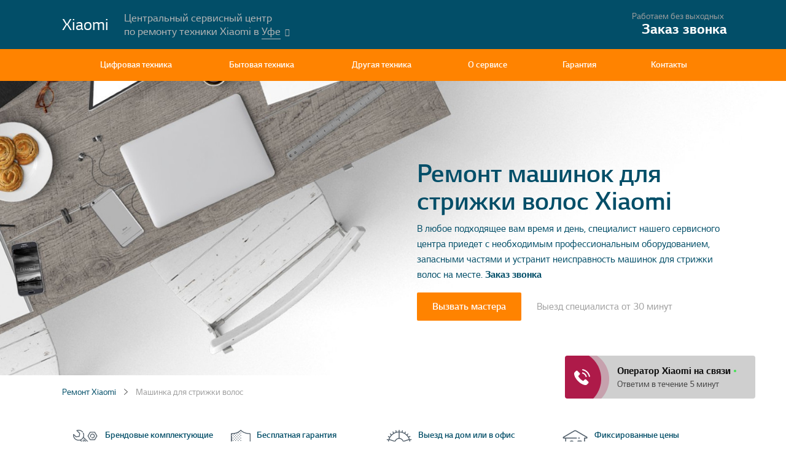

--- FILE ---
content_type: text/html; charset=UTF-8
request_url: https://xiaomi-ufa.service-center-russian.ru/mashinka-dlya-strizhki-volos
body_size: 11173
content:
<!DOCTYPE html>
<html prefix="og: http://ogp.me/ns#">
<head>
    <meta charset="utf-8">
    <meta http-equiv="X-UA-Compatible" content="IE=edge">
    <meta name="viewport" content="width=device-width, initial-scale=1">
    <link rel='dns-prefetch' href='//s.w.org' />
    <link rel="icon" href="/uploads/favicon.png" type="image/png">
    <title>Специализированный ремонт машинок для стрижки волос Xiaomi в Уфе | Сервисный центр Xiaomi</title>
    <meta name="description" content="Быстрые и эффективные работы по ремонту Xiaomi в Уфе. Специализированный ремонт машинок для стрижки волос Xiaomi в Уфе.">
    
    <meta property="og:title" content="Специализированный ремонт машинок для стрижки волос Xiaomi в Уфе | Сервисный центр Xiaomi" />
    <meta property="og:description" content="Быстрые и эффективные работы по ремонту Xiaomi в Уфе. Специализированный ремонт машинок для стрижки волос Xiaomi в Уфе." />
    <meta property="og:type" content="website" />
    <meta property="og:image" content="https://xiaomi-ufa.service-center-russian.ru/ogimg/83d5ea0a5663b6a7c7221c5e303b41aa/Ремонт-машинок-для-стрижки-волос-Xiaomi-в-Уфе.png" />
    <meta name="twitter:card" content="summary_large_image" />
	<meta name="twitter:description" content="Быстрые и эффективные работы по ремонту Xiaomi в Уфе. Специализированный ремонт машинок для стрижки волос Xiaomi в Уфе.">
	<meta name="twitter:title" content="Специализированный ремонт машинок для стрижки волос Xiaomi в Уфе | Сервисный центр Xiaomi" />
	<meta name="twitter:image" content="https://xiaomi-ufa.service-center-russian.ru/ogimg/83d5ea0a5663b6a7c7221c5e303b41aa/Ремонт-машинок-для-стрижки-волос-Xiaomi-в-Уфе.png" />
    <link rel="canonical" href="https://xiaomi-ufa.service-center-russian.ru/mashinka-dlya-strizhki-volos"/>
    <link rel="stylesheet" href="/public/css/styles.css">
    <link rel="stylesheet" href="/public/css/build/custom/styles.css">
    <link rel="stylesheet" href="/public/css/build/bundle-5dd3b1a0f3430.css">
    <link rel="stylesheet" href="/public/css/media-query.css">
    <link rel="stylesheet" href="/public/css/font-awesome.min.css">
    <script src="/public/js/jquery-3.2.1.min.js"></script>
    <script src="/public/js/build/bundle-5dd3b1a10b2c9.js"></script>
    <script src="/public/js/build/bundle-5dd3b1a10b5cb.js"></script>
    <script src="/public/js/burger-button.js"></script>
    <script src="/public/js/cities-links.js"></script>
    <!-- Global site tag (gtag.js) - Google Analytics -->
    <script async src="https://www.googletagmanager.com/gtag/js?id=G-YD47WR4DHF"></script>
    <script>
    window.dataLayer = window.dataLayer || [];
    function gtag(){dataLayer.push(arguments);}
    gtag('js', new Date());
    
    gtag('config', 'G-YD47WR4DHF');
    </script>
    
<!-- Yandex.Metrika counter -->
<script type="text/javascript">
    (function(m,e,t,r,i,k,a){
        m[i]=m[i]||function(){(m[i].a=m[i].a||[]).push(arguments)};
        m[i].l=1*new Date();
        for (var j = 0; j < document.scripts.length; j++) {if (document.scripts[j].src === r) { return; }}
        k=e.createElement(t),a=e.getElementsByTagName(t)[0],k.async=1,k.src=r,a.parentNode.insertBefore(k,a)
    })(window, document,'script','https://mc.yandex.ru/metrika/tag.js?id=103575726', 'ym');

    ym(103575726, 'init', {ssr:true, webvisor:true, clickmap:true, ecommerce:"dataLayer", accurateTrackBounce:true, trackLinks:true});
</script>
<noscript><div><img src="https://mc.yandex.ru/watch/103575726" style="position:absolute; left:-9999px;" alt="" /></div></noscript>
<!-- /Yandex.Metrika counter -->

<meta name="yandex-verification" content="b447c74443f4d012" />
<meta name="yandex-verification" content="9272b7a3b89ab550" />
</head>
<body>
<header>
    <div class="header__top">
        <div class="container-b">
            <div class="col__left">
                <a class="logo" href="/">
                <span style="font-size:30px; color: white;">Xiaomi</span>
                </a>
                <div class="logo-text">Центральный сервисный центр<br>по ремонту техники Xiaomi в 
                    <div class="city-block">
                        <div class="city-block-select">
                            <span>Уфе</span>
                        </div>
                        <ul class="city-block-dropdown">
                            <li><a href="https://xiaomi.service-center-russian.ru/">Москва</a></li><li><a href="https://xiaomi-spb.service-center-russian.ru/">Санкт-Петербург</a></li><li><a href="https://xiaomi-nnv.service-center-russian.ru/">Нижний Новгород</a></li><li><a href="https://xiaomi-vrn.service-center-russian.ru/">Воронеж</a></li><li><a href="https://xiaomi-rnd.service-center-russian.ru/">Ростов-на-дону</a></li><li><a href="https://xiaomi-kzn.service-center-russian.ru/">Казань</a></li><li><a href="https://xiaomi-chl.service-center-russian.ru/">Челябинск</a></li><li><a href="https://xiaomi-krd.service-center-russian.ru/">Краснодар</a></li><li><a href="https://xiaomi-ekb.service-center-russian.ru/">Екатеринбург</a></li><li><a href="https://xiaomi-ufa.service-center-russian.ru/">Уфа</a></li><li><a href="https://xiaomi-nsk.service-center-russian.ru/">Новосибирск</a></li>                        </ul>
                    </div>
                </div>
            </div>
            <div class="phone">
                <div class="sub__text">Работаем без выходных</div>
                <span class="call_phone_1">
                    <a href="#order" class="phone-callback" data-goalid="PhoneClick">
                        <span class="big" style="font-size: 26px;">Заказ звонка</span>
                    </a>
                </span>
            </div>
        </div>
    </div>
    <nav class="main-menu">
        <div class="burger-button">
            <i class="fa fa-bars" aria-hidden="true"></i>
        </div>
        <div class="logo-text logo-text-mob">Центральный сервисный центр<br>по ремонту техники Xiaomi в Уфе</div>
        <div class="container row">
            <ul class="main-menu main-menu-js menu_for_open">
                                <li class="drop"><a href="javascript:">Цифровая техника</a>
                    <div class="main-menu-drop">
                        <div class="main-menu-drop-close main-menu-drop-close-js"></div>
                        <div class="container">
                            <div class="main-menu-drop-left">
                                <div class="main-menu-level-1">
                                            <a href="/proektor" class="col">
        <div class="title"><span>Проектор</span></div>
        <div class="img-box"><img src="/uploads/pic/Проектор/0.jpg" alt="Проектор"></div>
        </a>        <a href="/poverbank" class="col">
        <div class="title"><span>Повербанк</span></div>
        <div class="img-box"><img src="/uploads/pic/Повербанк/0.jpg" alt="Повербанк"></div>
        </a>        <a href="/gps-navigator" class="col">
        <div class="title"><span>GPS навигатор</span></div>
        <div class="img-box"><img src="/uploads/pic/GPS навигатор/0.jpg" alt="GPS навигатор"></div>
        </a>        <a href="/kamera-videonablyudeniya-kamera-zadnego-vida" class="col">
        <div class="title"><span>Камера видеонаблюдения, камера заднего вида</span></div>
        <div class="img-box"><img src="/uploads/pic/Камера видеонаблюдения, камера заднего вида/0.jpg" alt="Камера видеонаблюдения, камера заднего вида"></div>
        </a>        <a href="/mobilnyy-telefon-smartfon" class="col">
        <div class="title"><span>Мобильный телефон (смартфон)</span></div>
        <div class="img-box"><img src="/uploads/pic/Мобильный телефон (смартфон)/0.jpg" alt="Мобильный телефон (смартфон)"></div>
        </a>        <a href="/noutbuk" class="col">
        <div class="title"><span>Ноутбук</span></div>
        <div class="img-box"><img src="/uploads/pic/Ноутбук/0.jpg" alt="Ноутбук"></div>
        </a>        <a href="/monitor-zhk-panel" class="col">
        <div class="title"><span>Монитор, ЖК панель</span></div>
        <div class="img-box"><img src="/uploads/pic/Монитор, ЖК панель/0.jpg" alt="Монитор, ЖК панель"></div>
        </a>        <a href="/meteostanciya" class="col">
        <div class="title"><span>Метеостанция</span></div>
        <div class="img-box"><img src="/uploads/pic/Метеостанция/0.jpg" alt="Метеостанция"></div>
        </a>
                                </div>
                            </div>
                            <div class="main-menu-drop-right">
                                <div class="wrap">
                                    <div class="title">Другая техника</div>
                                    <ul>
                                                <li><a href="/tv-pristavka">ТВ-приставка</a></li>        <li><a href="/analizator-vozduha">Анализатор воздуха</a></li>        <li><a href="/trimmer">Триммер</a></li>        <li><a href="/ekshn-kamera">Экшн камера</a></li>        <li><a href="/pribor-dlya-ochishcheniya-lica-pribor-dlya-pilinga-lica-lazernyy-apparat">Прибор для очищения лица, прибор для пилинга лица, лазерный аппарат</a></li>        <li><a href="/termometr">Термометр</a></li>        <li><a href="/massazhnaya-podushka">Массажная подушка</a></li>        <li><a href="/planshet">Планшет</a></li>        <li><a href="/robot-pylesos">Робот-пылесос</a></li>        <li><a href="/massazher-dlya-nog">Массажер для ног</a></li>        <li><a href="/umnyy-braslet">Умный браслет</a></li>        <li><a href="/portativnaya-akustika">Портативная акустика</a></li>        <li><a href="/napolnye-vesy">Напольные весы</a></li>        <li><a href="/umnaya-kolonka">Умная колонка</a></li>        <li><a href="/printer">Принтер</a></li>
                                    </ul>
                                </div>
                            </div>
                        </div>
                    </div>
                </li>                <li class="drop"><a href="javascript:">Бытовая техника</a>
                    <div class="main-menu-drop">
                        <div class="main-menu-drop-close main-menu-drop-close-js"></div>
                        <div class="container">
                            <div class="main-menu-drop-left">
                                <div class="main-menu-level-1">
                                            <a href="/elektrovenik" class="col">
        <div class="title"><span>Электровеник</span></div>
        <div class="img-box"><img src="/uploads/pic/Электровеник/0.jpg" alt="Электровеник"></div>
        </a>        <a href="/kapuchinator-vspenivatel-dlya-moloka-penovzbivatel" class="col">
        <div class="title"><span>Капучинатор (вспениватель для молока, пеновзбиватель)</span></div>
        <div class="img-box"><img src="/uploads/pic/Капучинатор (вспениватель для молока, пеновзбиватель)/0.jpg" alt="Капучинатор (вспениватель для молока, пеновзбиватель)"></div>
        </a>        <a href="/obogrevatel" class="col">
        <div class="title"><span>Обогреватель</span></div>
        <div class="img-box"><img src="/uploads/pic/Обогреватель/0.jpg" alt="Обогреватель"></div>
        </a>        <a href="/otparivatel" class="col">
        <div class="title"><span>Отпариватель</span></div>
        <div class="img-box"><img src="/uploads/pic/Отпариватель/0.jpg" alt="Отпариватель"></div>
        </a>        <a href="/multivarka" class="col">
        <div class="title"><span>Мультиварка</span></div>
        <div class="img-box"><img src="/uploads/pic/Мультиварка/0.jpg" alt="Мультиварка"></div>
        </a>        <a href="/fen" class="col">
        <div class="title"><span>Фен</span></div>
        <div class="img-box"><img src="/uploads/pic/Фен/0.jpg" alt="Фен"></div>
        </a>        <a href="/elektricheskaya-shchetka" class="col">
        <div class="title"><span>Электрическая щетка</span></div>
        <div class="img-box"><img src="/uploads/pic/Электрическая щетка/0.jpg" alt="Электрическая щетка"></div>
        </a>        <a href="/elektroshvabra" class="col">
        <div class="title"><span>Электрошвабра</span></div>
        <div class="img-box"><img src="/uploads/pic/Электрошвабра/0.jpg" alt="Электрошвабра"></div>
        </a>
                                </div>
                            </div>
                            <div class="main-menu-drop-right">
                                <div class="wrap">
                                    <div class="title">Другая техника</div>
                                    <ul>
                                                <li><a href="/dispenser">Диспенсер</a></li>        <li><a href="/ventilyator">Вентилятор</a></li>        <li><a href="/stiralnaya-mashina">Стиральная машина</a></li>        <li><a href="/kuhonnaya-plita">Кухонная плита</a></li>        <li><a href="/mikrovolnovaya-pech">Микроволновая печь</a></li>        <li><a href="/kofemashina">Кофемашина</a></li>        <li><a href="/parovaya-shvabra">Паровая швабра</a></li>        <li><a href="/pylesos">Пылесос</a></li>        <li><a href="/izmelchitel-bytovoy">Измельчитель бытовой</a></li>        <li><a href="/termopot">Термопот</a></li>        <li><a href="/uvlazhnitel-vozduha">Увлажнитель воздуха</a></li>        <li><a href="/risovarka">Рисоварка</a></li>        <li><a href="/toster">Тостер</a></li>        <li><a href="/kofeynaya-stanciya">Кофейная станция</a></li>        <li><a href="/kofevarka">Кофеварка</a></li>
                                    </ul>
                                </div>
                            </div>
                        </div>
                    </div>
                </li>                <li class="drop"><a href="javascript:">Другая техника</a>
                    <div class="main-menu-drop">
                        <div class="main-menu-drop-close main-menu-drop-close-js"></div>
                        <div class="container">
                            <div class="main-menu-drop-left">
                                <div class="main-menu-level-1">
                                            <a href="/videoregistrator" class="col">
        <div class="title"><span>Видеорегистратор</span></div>
        <div class="img-box"><img src="/uploads/pic/Видеорегистратор/0.jpg" alt="Видеорегистратор"></div>
        </a>        <a href="/uf-lampa" class="col">
        <div class="title"><span>УФ-лампа</span></div>
        <div class="img-box"><img src="/uploads/pic/УФ-лампа/0.jpg" alt="УФ-лампа"></div>
        </a>        <a href="/dorozhka-dlya-hodby" class="col">
        <div class="title"><span>Дорожка для ходьбы</span></div>
        <div class="img-box"><img src="/uploads/pic/Дорожка для ходьбы/0.jpg" alt="Дорожка для ходьбы"></div>
        </a>        <a href="/akkumulyatornaya-otvertka" class="col">
        <div class="title"><span>Аккумуляторная отвертка</span></div>
        <div class="img-box"><img src="/uploads/pic/Аккумуляторная отвертка/0.jpg" alt="Аккумуляторная отвертка"></div>
        </a>        <a href="/begovaya-dorozhka" class="col">
        <div class="title"><span>Беговая дорожка</span></div>
        <div class="img-box"><img src="/uploads/pic/Беговая дорожка/0.jpg" alt="Беговая дорожка"></div>
        </a>        <a href="/puskovoe-ustroystvo" class="col">
        <div class="title"><span>Пусковое устройство</span></div>
        <div class="img-box"><img src="/uploads/pic/Пусковое устройство/0.jpg" alt="Пусковое устройство"></div>
        </a>        <a href="/dalnomer" class="col">
        <div class="title"><span>Дальномер</span></div>
        <div class="img-box"><img src="/uploads/pic/Дальномер/0.jpg" alt="Дальномер"></div>
        </a>        <a href="/kvadrokopter" class="col">
        <div class="title"><span>Квадрокоптер</span></div>
        <div class="img-box"><img src="/uploads/pic/Квадрокоптер/0.jpg" alt="Квадрокоптер"></div>
        </a>
                                </div>
                            </div>
                            <div class="main-menu-drop-right">
                                <div class="wrap">
                                    <div class="title">Другая техника</div>
                                    <ul>
                                                <li><a href="/massazher">Массажер</a></li>        <li><a href="/elektrovelosiped">Электровелосипед</a></li>        <li><a href="/elektrosamokat">Электросамокат</a></li>
                                    </ul>
                                </div>
                            </div>
                        </div>
                    </div>
                </li>                <li>
                    <a href="/about">О сервисе</a>
                </li>
                <li>
                    <a href="/guarantee">Гарантия</a>
                </li>
                <li>
                    <a href="/contacts">Контакты</a>
                </li>
            </ul>
        </div>
    </nav>

</header>

<article class="showcase__head" style="background: url(/uploads/img/default.jpg) no-repeat center center; background-size: cover">
    <div class="container content">
        <div class="text">
            <h1>Ремонт машинок для стрижки волос Xiaomi</h1>
            <p class="description">
                В любое подходящее вам время и день, специалист нашего сервисного центра приедет с необходимым профессиональным оборудованием, запасными частями и устранит неисправность машинок для стрижки волос на месте.                <span class="call_phone_3"><a href="#order" class="link" data-goalid="PhoneClick">Заказ звонка</a></span>
            </p>
            <div class="bottom__line">
                <a class="btn-call-back btn-bg" href="#order" data-goalid="Header_order">Вызвать мастера</a>
                <div class="sub__text">Выезд специалиста от 30 минут</div>
            </div>
        </div>
    </div>
</article>
<main class="clearfix equipment type-bg-img" role="main">
    <div class="container">
        <div class="breadcrumbs">
            <a href="/">Ремонт Xiaomi</a>
            <span>Машинка для стрижки волос</span>
        </div>
        <div class="about__advantages">
            <div class="container">
                <h2>Почему клиенты выбирают центральный сервисный центр Xiaomi?</h2>
                <div class="line">
                    <div class="col">
                        <div class="img-box">
                            <img src="../public/img/about/advantages-real-details.png" alt="">
                        </div>
                        <div class="right">
                            <div class="title">Брендовые комплектующие</div><div class="sub__text">В работе нами применяются только фирменные комплектующие, рекомендованные производителем</div>
                        </div>
                    </div>
                    <div class="col">
                        <div class="img-box">
                            <img src="../public/img/about/advantages-security.png" alt="">
                        </div>
                        <div class="right">
                            <div class="title">Бесплатная гарантия</div><div class="sub__text">Официальная гарантия на комплектующие и проведенные работы - до 24 месяцев</div>
                        </div>
                    </div>
                    <div class="col">
                        <div class="img-box">
                            <img src="../public/img/about/advantages-details.png" alt="">
                        </div>
                        <div class="right">
                            <div class="title">Выезд на дом или в офис </div> <div class="sub__text">Инженер бесплатно осуществит выезд в течении 30 минут по вашему адресу</div>
                        </div>
                    </div>
                    <div class="col">
                        <div class="img-box">
                            <img src="../public/img/about/advantages-home.png" alt="">
                        </div>
                        <div class="right">
                            <div class="title">Фиксированные цены</div> <div class="sub__text">Выполняем профессиональный ремонт по привлекательным ценам </div>
                        </div>
                    </div>

                </div>
            </div>
        </div>
    </div>
    <div class="container">
        <div class="breakage__line-title">
            <h2>Цены на ремонт машинок для стрижки волос Xiaomi</h2>
            <div class="subtext">Выезд и диагностика — 0 рублей</div>
        </div>
    <div class="failures-columns">
    <article class="breakage">
        <div class="breakage__container" id="priceList">
            <div class="breakage__col hub master">
                <img src="../public/img/prices/bg-master.png" alt="" class="breakage__col_img-out">
                <div class="breakage__col_title">Выезд мастера</div>                <div class="breakage__col_desc">В удобное время</div>
                <div class="breakage__col_price">Бесплатно</div>
            </div>
            <div class="breakage__col hub diagnos">
                                <div class="breakage__col_title">Диагностика</div>
                <div class="breakage__col_desc">С использованием профессионального оборудования</div>
                <div class="breakage__col_price">Бесплатно</div>
            </div>
            <div class="breakage__col hub guarantee">
                <div class="breakage__col_title">Гарантия</div>
                <div class="breakage__col_desc">Дадим гарантийный талон на работу</div>
                <div class="breakage__col_price">Бесплатно</div>
            </div>
            <div class="breakage__col hub parts">
                <div class="breakage__col_title">Комплектующие Xiaomi</div>
                <div class="breakage__col_desc">Предоставим оригинальные запчасти по цене производителя</div>
                <div class="breakage__col_price">В наличии</div>
            </div>

            <a class="breakage__col hub" href="#order">
                <div class="breakage__col_title">
                    <span class="breakage__col_title_span">Диагностика</span>
                </div>
                <div class="breakage__col_desc"><i class="fa fa-clock-o" aria-hidden="true" style="line-height: 1.25; margin: 0 3px 0 1px;"></i>1 час - 1 час</div>
                <div class="breakage__col_price">от 0 РУБ</div>
            </a>
                        <a class="breakage__col hub" href="#order" >
                <div class="breakage__col_title">
                    <span class="breakage__col_title_span">Замена датчика </span>
                </div>
                <div class="breakage__col_desc"><i class="fa fa-clock-o" aria-hidden="true" style="line-height: 1.25; margin: 0 3px 0 1px;"></i>1 час - 1 день</div>
                <div class="breakage__col_price">от 330 РУБ</div>
            </a>            <a class="breakage__col hub" href="#order" >
                <div class="breakage__col_title">
                    <span class="breakage__col_title_span">Замена шнура</span>
                </div>
                <div class="breakage__col_desc"><i class="fa fa-clock-o" aria-hidden="true" style="line-height: 1.25; margin: 0 3px 0 1px;"></i>1 час - 1 день</div>
                <div class="breakage__col_price">от 550 РУБ</div>
            </a>            <a class="breakage__col hub" href="#order" >
                <div class="breakage__col_title">
                    <span class="breakage__col_title_span">Ремонт кнопки</span>
                </div>
                <div class="breakage__col_desc"><i class="fa fa-clock-o" aria-hidden="true" style="line-height: 1.25; margin: 0 3px 0 1px;"></i>1 час - 1 день</div>
                <div class="breakage__col_price">от 450 РУБ</div>
            </a>            <a class="breakage__col hub" href="#order" >
                <div class="breakage__col_title">
                    <span class="breakage__col_title_span">Настройка</span>
                </div>
                <div class="breakage__col_desc"><i class="fa fa-clock-o" aria-hidden="true" style="line-height: 1.25; margin: 0 3px 0 1px;"></i>1 час - 1 день</div>
                <div class="breakage__col_price">от 470 РУБ</div>
            </a>            <a class="breakage__col hub" href="#order" >
                <div class="breakage__col_title">
                    <span class="breakage__col_title_span">Комплексная чистка</span>
                </div>
                <div class="breakage__col_desc"><i class="fa fa-clock-o" aria-hidden="true" style="line-height: 1.25; margin: 0 3px 0 1px;"></i>1 час - 1 день</div>
                <div class="breakage__col_price">от 590 РУБ</div>
            </a>            <a class="breakage__col hub" href="#order" >
                <div class="breakage__col_title">
                    <span class="breakage__col_title_span">Ремонт корпуса</span>
                </div>
                <div class="breakage__col_desc"><i class="fa fa-clock-o" aria-hidden="true" style="line-height: 1.25; margin: 0 3px 0 1px;"></i>2 часа - 2 дней</div>
                <div class="breakage__col_price">от 1540 РУБ</div>
            </a>            <a class="breakage__col hub" href="#order" >
                <div class="breakage__col_title">
                    <span class="breakage__col_title_span">Ремонт электроплаты</span>
                </div>
                <div class="breakage__col_desc"><i class="fa fa-clock-o" aria-hidden="true" style="line-height: 1.25; margin: 0 3px 0 1px;"></i>2 часа - 2 дней</div>
                <div class="breakage__col_price">от 1200 РУБ</div>
            </a>            <a class="breakage__col hub" href="#order" >
                <div class="breakage__col_title">
                    <span class="breakage__col_title_span">Прошивка</span>
                </div>
                <div class="breakage__col_desc"><i class="fa fa-clock-o" aria-hidden="true" style="line-height: 1.25; margin: 0 3px 0 1px;"></i>2 часа - 2 дней</div>
                <div class="breakage__col_price">от 1520 РУБ</div>
            </a>            <a class="breakage__col hub" href="#order" >
                <div class="breakage__col_title">
                    <span class="breakage__col_title_span">Замена дисплея</span>
                </div>
                <div class="breakage__col_desc"><i class="fa fa-clock-o" aria-hidden="true" style="line-height: 1.25; margin: 0 3px 0 1px;"></i>1 день - 7 дней</div>
                <div class="breakage__col_price">от 2190 РУБ</div>
            </a>            <a class="breakage__col hub" href="#order" >
                <div class="breakage__col_title">
                    <span class="breakage__col_title_span">Ремонт после залития</span>
                </div>
                <div class="breakage__col_desc"><i class="fa fa-clock-o" aria-hidden="true" style="line-height: 1.25; margin: 0 3px 0 1px;"></i>1 день - 7 дней</div>
                <div class="breakage__col_price">от 2380 РУБ</div>
            </a>            <a class="breakage__col hub" href="#order" style="display:none;">
                <div class="breakage__col_title">
                    <span class="breakage__col_title_span">Устранение ошибок</span>
                </div>
                <div class="breakage__col_desc"><i class="fa fa-clock-o" aria-hidden="true" style="line-height: 1.25; margin: 0 3px 0 1px;"></i>1 день - 7 дней</div>
                <div class="breakage__col_price">от 2500 РУБ</div>
            </a>            <a class="breakage__col hub" href="#order" style="display:none;">
                <div class="breakage__col_title">
                    <span class="breakage__col_title_span">Модернизация</span>
                </div>
                <div class="breakage__col_desc"><i class="fa fa-clock-o" aria-hidden="true" style="line-height: 1.25; margin: 0 3px 0 1px;"></i>1 день - 7 дней</div>
                <div class="breakage__col_price">от 1950 РУБ</div>
            </a>
            <div class="price-btn" id="showMore" style="height: 10.3rem;">Показать больше</div>
        </div>
    </article>
</div>
<br><br><br><br><br><br>

        <div class="failures-sale">
            <div class="wrap">
                <div class="text">

                    <div class="title">Скидка на выезд специалиста- 20%!                    </div>
                    <div class="description">Для получения скидки в 20% на выезд штатного инженера позвоните в наш сервисный центр сегодня ПН-ВС с 7:00 до 23:00</div>
                </div>
                <form>
                    <input type="text" name="phone" maxlength="18" title="" placeholder="8 (___) ___-__-__" required="" class="input">
                    <button name="submit" class="order_submit btn btn-bg submit" data-goalid="Sale_order">Получить скидку</button>
                </form>
            </div>
            <img src="../public/img/prices/sale/master.png" alt="" class="master">
        </div>
        <div class="row"></div>
        <section class="failures-estimated-cost consultation">
            <div class="container">
                <div class="row">
                    <div class="col__left">
                        <h2>В списке нет Вашей неисправности<br> или Вы не знаете, что сломалось?</h2>
                    </div>
                    <div class="col__right">
                        <div class="description">Наш эксперт проконсультирует Вас по любым вопросам! Оставьте Ваши контактные данные или позвоните нам по номеру</div>
                        <div class="btn-group">
                            <span class="call_phone_1">
                                <a href="#order" class="phone-callback phone" data-goalid="PhoneClick">
                                    <span class="big" style="font-size: 26px;">Заказ звонка</span>
                                </a>
                            </span>
                            <a class="btn-call-back btn-bg btn-bg-light" href="#order" data-goalid="Price_CallBack">Перезвоните мне</a>
                        </div>
                    </div>
                </div>
            </div>
        </section>

        <section class="failures-estimated-cost failures">
            <div class="container">
                <div class="row">
                    <div class="col__left">
                        <h2>Доверяйте ремонт профессионалам  <span>Xiaomi</span></h2>
                    </div>
                    <div class="col__right">
                        <div class="description">Точная стоимость ремонта будет определена после диагностики. Диагностика бесплатна и не обязывает Вас к дальнейшему ремонту.</div>
                        <div class="btn-group">
                            <a class="btn-call-back btn-bg master" href="#order" data-goalid="BreakPrice_order">Вызвать мастера</a>
                            <a class="btn-call-back btn-bg question" href="#question" data-goalid="BreakPrice_order">Задать вопрос</a>
                        </div>
                    </div>
                </div>
            </div>
        </section>
    </div>
            <div class="container">
            <div class="breakage__line-title">
                <h2>Популярные модели машинок для стрижки волос Xiaomi:</h2>
            </div>
            <div class="failures-columns">
                <article class="breakage">
                    <div class="breakage__container breakage__model">
                        
                    </div>
                </article>
            </div>
        </div>
<section class="tabs__service container-b">
    <div class="container">
        <h2>Ремонт техники в центральном сервисном центре Xiaomi</h2>

        <div class="ionTabs tabs tabs_active" id="service_tabs" data-name="service_tabs">
            <ul class="ionTabs__head horizontal row">
                <li class="ionTabs__tab" data-target="service_tab_1"><a>Выезд мастера                    </a>
                </li>
                <li class="ionTabs__tab" data-target="service_tab_2"><a>Диагностика</a></li>
                <li class="ionTabs__tab" data-target="service_tab_3"><a>Гарантия на ремонт</a></li>
                <li class="ionTabs__tab" data-target="service_tab_4"><a>Запчасти</a></li>
                <li class="ionTabs__tab" data-target="service_tab_5"><a>Сроки ремонта</a></li>
                <li class="ionTabs__tab" data-target="service_tab_6"><a>Отзывы</a></li>
            </ul>
            <div class="ionTabs__body row air-conditioning">

                <div class="ionTabs__item tabs-block" data-name="service_tab_1">
                    <div class="col__left">
                        <div class="img-block">
                            <img src="/uploads/middlebanner.png" alt="">
                            <div class="icon">
                                <img src="../public/img/tabs/ico-rocket.png" alt="">
                            </div>
                        </div>
                    </div>
                    <div class="col__right">
                        <h3>Выезд квалифицированного специалиста Xiaomi в удобное для Вас время</h3>
                        <div class="description">Наш штатный специалист может провести ремонт техники прямо на месте.</div>
                        <div class="bottom-text">Заявки принимаются по номеру <span class="call_phone_3"><a href="#order" class="link" data-goalid="PhoneClick">Заказ звонка</a></span>
                            <br>ПН-ВС с 7:00 до 23:00 или через форму обратного звонка на сайте.</div>
                    </div>
                </div>

                <div class="ionTabs__item tabs-block" data-name="service_tab_2">
                    <div class="col__left">
                        <div class="img-block">
                            <img src="/uploads/middlebanner.png" alt="">
                            <div class="icon">
                                <img src="../public/img/tabs/ico-search.png" alt="">
                            </div>
                        </div>
                    </div>
                    <div class="col__right">
                                                <h3>Диагностика неисправностей машинок для стрижки волос Xiaomi</h3>

                        <div class="description">Для выявления источника возникновения неисправности, инженеры центра при любых условиях, осуществляют проверку при помощи специализированного оборудования. Штатные мастера нашего сервисного центра Xiaomi – это опытнейшие профессионалы со стажем работы не менее 5 лет.</div>
                        <div class="bottom-text">Диагностика оборудования необходима для выявления точной причины поломки. Только после диагностики мастер может озвучить сроки и стоимость ремонта.</div>
                    </div>
                </div>

                <div class="ionTabs__item tabs-block" data-name="service_tab_3">
                    <div class="col__left">
                        <div class="img-block">
                            <img src="/uploads/middlebanner.png" alt="">
                            <div class="icon">
                                <img src="../public/img/tabs/ico-shield.png" alt="">
                            </div>
                        </div>
                    </div>
                    <div class="col__right">
                        <h3>Гарантия на проведенную работу и использованные комплектующие.</h3>
                        <div class="description">Наш специалист после ремонта машинок для стрижки волос заполняет гарантийный талон</div>
                        <div class="bottom-text">Бесплатная гарантия дается на срок 24 месяцев всем клиентам центрального сервисного центра Xiaomi.</div>
                    </div>
                </div>

                <div class="ionTabs__item tabs-block" data-name="service_tab_4">
                    <div class="col__left">
                        <div class="img-block">
                            <img src="/uploads/middlebanner.png" alt="">
                            <div class="icon">
                                <img src="../public/img/tabs/ico-parts.png" alt="">
                            </div>
                        </div>
                    </div>
                    <div class="col__right">
                        <h3>Оригинальные комплектующие Xiaomi</h3>
                        <div class="description">У нас имеются фирменные комплектующие для вашей техники</div>
                        <div class="bottom-text">Оригинальные запчасти Xiaomi всегда в наличии на нашем складе. При заказе ремонта мастер сразу привезет все необходимое с собой.</div>
                    </div>
                </div>

                <div class="ionTabs__item tabs-block" data-name="service_tab_5">
                    <div class="col__left">
                        <div class="img-block">
                            <img src="/uploads/middlebanner.png" alt="">
                            <div class="icon">
                                <img src="../public/img/tabs/ico-time.png" alt="">
                            </div>
                        </div>
                    </div>
                    <div class="col__right">
                        <h3>Ремонт всегда производится в максимально короткие сроки</h3>
                        <div class="description">Все услуги по диагностике и ремонту выполняются в самое короткое время. Конкретные сроки выполнения работ по ремонту вы можете узнать по номеру телефона горячей линии: <a itemprop="telephone" class="phone" href="#order" data-goalid="PhoneClick">Заказ звонка</a></div>
                        <div class="bottom-text">Точные сроки ремонта мастер сможет озвучить только после проведения диагностики.</div>
                    </div>
                </div>

                <div class="ionTabs__item tabs-block" data-name="service_tab_6">
                    <div class="col__left">
                        <div class="img-block">
                            <img src="/uploads/middlebanner.png" alt="">
                            <div class="icon">
                                <img src="../public/img/tabs/ico-shield.png" alt="">
                            </div>
                        </div>
                    </div>
                    <div class="col__right">
                        <h3>Следим за репутацией и повышаем качество сервиса</h3>
                        <div class="description">За счет ежедневной практики штатных инженеров сервиса Xiaomi мы имеем более, чем 91% качественно выполненных заказов по ремонту и диагностике.</div>
                        <div class="bottom-text">Чтобы оставить свой отзыв или замечания по работе компании, свяжитесь со специалистом по номеру
                            <span class="call_phone_1">
                                <a href="#order" class="phone-callback" data-goalid="PhoneClick">
                                    <span class="big" style="font-size: 26px;">Заказ звонка</span>
                                </a>
                            </span>
                        </div>
                    </div>
                </div>

                <div class="ionTabs__preloader"></div>
            </div>
        </div>

    </div>
</section>
    <section class="scheme-of-work">
    <div class="container">
        <h2>Схема работы</h2>
        <div class="steps">
            <div class="col">
                <div class="img-box">
                    <img src="../public/img/icons/ico-scheme-1.png" alt="">
                </div>
                <div class="text">
                    <div class="title">Заказ услуги</div> <div class="subtext"> Заполните форму заказа на услугу online или позвоните нам по телефону. Менеджер согласует с вами время и день прибытия сервисного инженера. </Div>                    
                </div>
            </div>
            <div class="col">
                <div class="img-box">
                    <img src="../public/img/icons/ico-scheme-2.png" alt="">
                </div>
                <div class="text">
                    <div class="title">Выезд инженера и диагностика</div> <div class="subtext"> В оговоренный день прибывает мастер и осуществляет полную диагностику.</div>                </div>
            </div>
            <div class="col">
                <div class="img-box">
                    <img src="../public/img/icons/ico-scheme-3.png" alt="">
                </div>
                <div class="text">
                    <div class="title">Согласование стоимости и ремонт</div> <div class="subtext">Далее, после определения неисправности, мастер проводит расчет стоимости,согласовывает и выполняет ремонт.</div>                    
                </div>
            </div>
            <div class="col">
                <div class="img-box">
                    <img src="../public/img/icons/ico-scheme-4.png" alt="">
                </div>
                <div class="text">
                     <div class="title">Готовая техника и гарантия</div> <div class="subtext">Вы получаете отремонтированную технику и гарантийный талон на срок от 6 до 24 месяцев.</div>                </div>
            </div>
        </div>
    </div>
</section>
    <section class="slider__tabs">
    <div class="container">
        <div class="expert__form">
            <div class="col__left">
                <div class="title">Спросите эксперта Xiaomi</div>
                <div class="subtext">Оставьте свой номер и в течение 5 минут<br>Вас проконсультирует специалист.</div>
            </div>
            <div class="col-center">
                <form>
                    <div class="row">
                        <input type="text" name="phone" maxlength="18" title="" placeholder="8 (___) ___-__-__"
                               required="">
                        <button name="submit" class="order_submit btn btn-bg submit" data-goalid="Form_order">Отправить</button>
                    </div>
                </form>
                <div class="politic">Нажимая кнопку «Отправить», вы соглашаетесь на обработку персональных данных и
                    подтверждаете своё совершеннолетие в соответствии с <a href="/politic" target="_blank">условиями.</a>
                </div>
            </div>
            <div class="col__right">
                <span class="call_phone_1">
                    <a href="#order" class="phone-callback" data-goalid="PhoneClick">
                        <span class="big" style="font-size: 26px;">Заказ звонка</span>
                    </a>
                </span>
                <div class="subtext">Единый номер сервисного центра Xiaomi<br>работает ПН-ВС с 7:00 до 23:00
                </div>
            </div>
        </div>

    </div>
</section>
</main>
<footer itemscope itemtype="http://schema.org/Organization" class="footer-box center-content">
    <div class="line-title">
        <div class="container">
            <span style="font-size: 30px; margin-right:20px; color:white;">Xiaomi</span>

            <h3>Центральный сервисный центр по ремонту техники Xiaomi</h3>

            <div class="btn-to-top"></div>
        </div>
    </div>

    <!---->
    <div class="line-links">
        <div class="container">
            <div class="menu__bottom">
                <div class="col__left">
                    <div class="col">
                        <div class="title">Ремонт техники</div>
                        <ul class="menu">
                                    <li><a href="/proektor">Проектор</a></li>        <li><a href="/videoregistrator">Видеорегистратор</a></li>        <li><a href="/poverbank">Повербанк</a></li>        <li><a href="/elektrovenik">Электровеник</a></li>        <li><a href="/gps-navigator">GPS навигатор</a></li>        <li><a href="/uf-lampa">УФ-лампа</a></li>        <li><a href="/kamera-videonablyudeniya-kamera-zadnego-vida">Камера видеонаблюдения, камера заднего вида</a></li>        <li><a href="/kapuchinator-vspenivatel-dlya-moloka-penovzbivatel">Капучинатор (вспениватель для молока, пеновзбиватель)</a></li>        <li><a href="/obogrevatel">Обогреватель</a></li>        <li><a href="/mobilnyy-telefon-smartfon">Мобильный телефон (смартфон)</a></li>        <li><a href="/noutbuk">Ноутбук</a></li>        <li><a href="/dorozhka-dlya-hodby">Дорожка для ходьбы</a></li>        <li><a href="/monitor-zhk-panel">Монитор, ЖК панель</a></li>        <li><a href="/meteostanciya">Метеостанция</a></li>        <li><a href="/otparivatel">Отпариватель</a></li>        <li><a href="/multivarka">Мультиварка</a></li>        <li><a href="/tv-pristavka">ТВ-приставка</a></li>        <li><a href="/fen">Фен</a></li>        <li><a href="/elektricheskaya-shchetka">Электрическая щетка</a></li>        <li><a href="/elektroshvabra">Электрошвабра</a></li>        <li><a href="/dispenser">Диспенсер</a></li>        <li><a href="/akkumulyatornaya-otvertka">Аккумуляторная отвертка</a></li>        <li><a href="/ventilyator">Вентилятор</a></li>        <li><a href="/stiralnaya-mashina">Стиральная машина</a></li>        <li><a href="/analizator-vozduha">Анализатор воздуха</a></li>        <li><a href="/kuhonnaya-plita">Кухонная плита</a></li>        <li><a href="/trimmer">Триммер</a></li>        <li><a href="/ekshn-kamera">Экшн камера</a></li>        <li><a href="/mikrovolnovaya-pech">Микроволновая печь</a></li>        <li><a href="/kofemashina">Кофемашина</a></li>                        </ul>
                    </div>
                    <div class="col">
                        <div class="title">Сервисный центр</div>
                        <ul>
                            <li><a href="/about">О компании</a></li>
                            <li><a href="/contacts">Контактная информация</a></li>
                            <li><a href="/guarantee">Гарантия на ремонт</a></li>
                        </ul>
                    </div>
                    <div class="col for-mob">
                        <div class="title">Мы в других городах</div>
                        <div class="city-block">
                            <div class="city-block-select">
                                <span>Уфе</span>
                            </div>
                            <ul class="city-block-dropdown city-block-dropdown-footer">
                                <li><a href="https://xiaomi.service-center-russian.ru/">Москва</a></li><li><a href="https://xiaomi-spb.service-center-russian.ru/">Санкт-Петербург</a></li><li><a href="https://xiaomi-nnv.service-center-russian.ru/">Нижний Новгород</a></li><li><a href="https://xiaomi-vrn.service-center-russian.ru/">Воронеж</a></li><li><a href="https://xiaomi-rnd.service-center-russian.ru/">Ростов-на-дону</a></li><li><a href="https://xiaomi-kzn.service-center-russian.ru/">Казань</a></li><li><a href="https://xiaomi-chl.service-center-russian.ru/">Челябинск</a></li><li><a href="https://xiaomi-krd.service-center-russian.ru/">Краснодар</a></li><li><a href="https://xiaomi-ekb.service-center-russian.ru/">Екатеринбург</a></li><li><a href="https://xiaomi-ufa.service-center-russian.ru/">Уфа</a></li><li><a href="https://xiaomi-nsk.service-center-russian.ru/">Новосибирск</a></li>                            </ul>
                        </div>
                    </div>
                </div>
                <div class="col__right">
                    <div class="phone">
                        <div class="title">Работаем без выходных</div>
                        <span class="call_phone_1">
                            <a href="#order" class="phone-callback" data-goalid="PhoneClick">
                                <span class="big" style="font-size: 26px;">Заказ звонка</span>
                            </a>
                        </span>
                    </div>
                    <div class="sub__text">Остались вопросы? Укажите ваш номер телефона и оператор горячей линии скоро вам перезвонит</div>
                    <a class="btn-call-back btn-bg" href="#order" data-goalid="Footer_order">Перезвоните мне</a>
                </div>
            </div>
        </div>
    </div>

    <div class="line__rules">
        <div class="container">
            <div class="title">Сервисный центр Xiaomi | Все права принадлежат их владельцам.</div>
            <a class="politic" href="/politic">Политика конфиденциальности, порядок обработки персональных данных</a>
            <div class="img-box">
            <span style="font-size: 30px; margin-right:20px; color:white;">Xiaomi</span>
            </div>
        </div>
    </div>

</footer>

<!--------------------------->

<a href="#order" class="call-widget call-widget-js" data-goalid="CallbackClick">
    <div class="outline"></div>
    <div class="wrap">
        <div class="text-box">
            <div class="title">
                <span>Оператор Xiaomi на связи</span>
            </div>
            <div class="subtitle">Ответим в течение 5 минут</div>

        </div>
    </div>
</a>
<div id="order" class="modal order">
    <div class="content">
        <div class="title">Заказать звонок</div>
        <p>Наш специалист позвонит в течение<br>5 минут и проконсультирует по любому интересующему Вас вопросу.</p>
        <form>
            <input id="check" name="check" type="hidden" value="">
            <input type="text" name="name" maxlength="100" placeholder="Как Вас зовут?">
            <input type="hidden" name="gorod" maxlength="100" value="в Уфе">
            <div><input type="text" name="phone" maxlength="18" placeholder="8 (___) ___-__-__" required></div>
            <div class="btn-line">
                <a href="#success" rel="modal:open"><button type="submit" class="order_submit submit btn-bg" data-goalid="SubmitButton"  id="submit-btn">Заказать звонок</button></a>
                <div class="sub-btn">Выезд от 30 минут</div>
                
            </div>
            <div class="personal-data">
                Нажимая кнопку «Отправить», вы соглашаетесь на обработку персональных данных и подтверждаете своё совершеннолетие в соответствии с <a href="/politic" target="_blank">условиями</a>.
            </div>
        </form>
    </div>
</div>
<div id="question" class="modal question">
    <div class="content">
        <div class="title">Задать вопрос</div>
        <p>Наш специалист позвонит в течение<br>5 минут и проконсультирует по любому интересующему Вас вопросу.</p>
        <form>
            <input type="text" name="name" maxlength="100" placeholder="Как Вас зовут?">
            <input type="hidden" name="gorod" maxlength="100" value="в Уфе">
            <div><input type="text" name="phone" maxlength="18" placeholder="8 (___) ___-__-__" required></div>
            <textarea name="message" maxlength="2048" title="Максимум 2048 символов" placeholder="Ваш вопрос"></textarea>
            <div class="btn-line">
            <a href="#success_ask" rel="modal:open"><button type="submit" class="ask_submit submit btn-bg" data-goalid="SubmitButton">Отправить</button></a>
                <div class="sub-btn">Ответ через 5 минут</div>
            </div>
            <div class="personal-data">
                Нажимая кнопку «Отправить», вы соглашаетесь на обработку персональных данных и подтверждаете своё совершеннолетие в соответствии с <a href="/politic" target="_blank">условиями</a>.
            </div>
        </form>
    </div>
</div>
<div id="success" class="modal success" >
    <div class="content">
        <div class="title">Заявка принята</div>
        <p>Специалист сервисного центра Xiaomi перезвонит Вам в течение 5 минут.</p>
        <a href="#" rel="modal:close" class="close btn-bg">Закрыть</a>
    </div>
</div>
<div id="success_ask" class="modal success">
    <div class="content">
        <div class="title">Спасибо за вопрос!</div>
        <p>Мы обязательно на него ответим.</p>
        <a href="#" rel="modal:close" class="close btn-bg">Закрыть</a>
    </div>
</div>
</body>
</html>

--- FILE ---
content_type: text/css
request_url: https://xiaomi-ufa.service-center-russian.ru/public/css/styles.css
body_size: 10870
content:
html,
body,
body * {
    box-sizing: border-box;
    font-size: 100%;
    font-weight: 400;
    margin: 0;
    padding: 0;
    border: 0;
    vertical-align: baseline;
    background-repeat: no-repeat
}

body {
    line-height: 1;
    background-color: #FFF;
    color: #000;
    position: relative;
    margin: 0
}
:root {
    --h1-fs: 48px;
    --h2-fs: 36px;
    --h3-fs: 24px;
    --big-text-fs: 20px;
    --normal-text-fs: 18px;
    --small-text-fs: 16px;
    --mini-text-fs: 13px;
}
ol,
ul {
    list-style: none
}

blockquote,
q {
    quotes: none
}

blockquote:before,
blockquote:after,
q:before,
q:after {
    content: '';
    content: none
}

table {
    border-collapse: collapse;
    border-spacing: 0
}

a {
    text-decoration: none;
    color: inherit;
    cursor: pointer
}

button,
input {
    outline: none
}

button {
    cursor: pointer
}

textarea {
    outline: none
}

@charset "UTF-8";

body * {
    outline: none
}

main * {
    max-height: 1000000px
}

textarea {
    resize: vertical
}

.container {
    width: 100%;
    margin: 0 auto;
    position: relative;
}

.container-b {
    margin: 0 auto;
    position: relative
}

.row:after {
    content: "";
    display: table;
    clear: both
}

input,
textarea,
button {
    outline: none;
    transition: all ease 0.2s
}

input::-webkit-input-placeholder,
textarea::-webkit-input-placeholder {
    color: #9F9F9F
}

input::-moz-placeholder,
textarea::-webkit-input-placeholder {
    color: #9F9F9F
}

input:-ms-input-placeholder,
textarea::-webkit-input-placeholder {
    color: #9F9F9F
}

input:-moz-placeholder,
textarea::-webkit-input-placeholder {
    color: #9F9F9F
}

.city-change {
    color: #B7B7B7;
    appearance: none;
    -moz-appearance: none;
    -webkit-appearance: none;
    appearance: none;
    background-color: #333;
    border-bottom: 1px dashed;
    cursor: pointer;
}

.city-item {
    font-size: var(--mini-text-fs);
}

.phone-callback {
    display: inline-block
}

.header__top .phone-callback {
    margin: 0 -5px 0 0
}

.header__top .container-b {
    height: 80px;
    display: flex;
    align-items: center;
    justify-content: space-between;
    max-width: 1110px;
    padding: 0 16px;
}

.header__top .col__left {
    display: flex;
    align-items: center
}

.header__top .col__left .logo {
    display: block;
    margin: 0 25px 0 0
}

.header__top .col__left .logo-text {
    font-size: var(--big-text-fs);
    line-height: 1.1;
    display: block;
}

.header__top .phone {
    width: 240px;
    text-align: right
}

.header__top .phone .sub__text {
    font-size: var(--small-text-fs);
}

.header__top .phone .small {
    font-size: var(--normal-text-fs);
    display: inline-block;
    position: relative;
    bottom: 2px
}

.header__top .phone .big {
    font-weight: 700;
    font-size: var(--h2-fs);
    transition: all ease 0.2s
}

nav.main-menu {
    position: relative
}

nav.main-menu>.container {
    position: static
}

ul.main-menu {
    display: flex;
    flex-wrap: wrap;
    justify-content: space-evenly;
    margin: 0 -20px 0 -20px;

}

ul.main-menu>li>a {
    font-weight: 600;
    font-size: var(--normal-text-fs);
    padding: 0 10px;
    color: #fff;
    display: inline-block;
    line-height: 52px;
    transition: all ease 0.2s;
    position: relative
}

ul.main-menu>li.drop>a {
    padding: 0 12px
}

ul.main-menu>li.drop:hover>a {
    background: #E9ECF0;
    z-index: 3;
    color: #9F9F9F
}

.main-menu-drop {
    visibility: hidden;
    opacity: 0;
    z-index: -5;
    transition: all ease 0.2s;
    position: absolute;
    top: 100%;
    left: 0;
    width: 100%;
    background: #fff;
    padding: 40px 0 45px 0;
    border-top: 1px solid #E9ECF0;
    box-shadow: 0 10px 50px rgba(128, 141, 159, .5)
}

.show .main-menu-drop {
    visibility: visible;
    opacity: 1;
    z-index: 4
}

.main-menu-drop .container {
    display: flex
}

.main-menu-drop-left {
    width: 77%;
    display: flex;
    flex-wrap: wrap
}

.main-menu-drop-right {
    width: 23%;
    padding: 0 0 0 75px;
    display: flex;
    align-items: center;
    border-left: 1px solid #D4DCE5
}

.main-menu-drop-right .title {
    font-weight: 600;
    font-size: var(--big-text-fs);
    color: #024E68;
    line-height: 1;
    margin: 0 0 20px 0
}

.main-menu-drop-right ul li {
    display: block;
    margin: 0 0 12px 0
}

.main-menu-drop-right ul li a {
    font-size: var(--small-text-fs);
    color: #9F9F9F;
    line-height: 1;
    transition: all ease 0.2s
}

.main-menu-drop-close {
    width: 24px;
    height: 24px;
    position: absolute;
    top: 25px;
    right: 25px;
    background: url(../img/icons/ico-modal-close-dark.png) no-repeat;
    cursor: pointer
}

.main-menu-level-1 {
    display: flex;
    flex-wrap: wrap
}

.main-menu-level-1 .col {
    padding-bottom: 70px;
    display: block;
    width: 198px;
    text-align: center
}

.main-menu-level-1 .col:nth-child(4n) {
    width: 235px
}

.main-menu-level-1 .col .img-box {
    display: flex;
    justify-content: center;
    align-items: center
}

.main-menu-level-1 .col .img-box img {
    vertical-align: bottom
}

.main-menu-level-1 .col .title {
    height: 3em;
    font-weight: 300;
    font-size: var(--small-text-fs);
    color: #024E68;
    line-height: 1.2;
    text-transform: uppercase;
    margin: 0 0 20px 0;
    padding: 0 15px;
    transition: all ease 0.2s
}

.main-menu-level-1 .col .title span {
    display: inline-block;
    position: relative
}

.main-menu-level-1 .col .title span:after {
    content: '';
    display: inline-block;
    position: absolute;
    width: 5px;
    height: 10px;
    background: url(../img/icons/ico-right-tabs.png) no-repeat;
    margin: 4px 0 0 7px
}

.service__row {
    display: flex;
    justify-content: space-between
}

.service__row .service__col a {
    text-decoration: none
}

.service__row .service__col {
    width: 20%
}

.service__row .service__col:last-child {
    width: 12%
}

.service__row .service__col .service__img {
    height: 170px;
    display: flex;
    align-items: flex-end;
    margin-bottom: 20px
}

.service__row .service__col .service__img img[src*="fridge"] {
    display: block;
    margin-left: 30px
}

.service__row .service__col .title {
    font-size: var(--big-text-fs);
    color: #024E68;
    text-decoration: none;
    transition: all ease 0.2s;
    width: 90%;
    line-height: 24px
}

.service__row .service__col .title:hover span:after {
    content: '';
    display: inline-block;
    background: url(../img/icons/up-arrow-menu.png) no-repeat;
    width: 6px;
    height: 10px;
    margin: 8px 0 0 7px;
    position: absolute
}

article.showcase__head {
    height: 480px;
    background-repeat: no-repeat;
    background-position: right 50% top
}

article.showcase__head .content {
    display: flex;
    align-items: center;
    height: 100%;
}

article.showcase__head .text {
    padding: 40px 0 0 0;
    width: 500px;
    margin-left: auto;
}

article.showcase__head .text h1 {
    font-weight: 600;
    font-size: var(--h1-fs);
    color: #024E68;
    margin-bottom: 10px;
    line-height: .95;
    padding-right: 10px
}

article.showcase__head .text ul {
    margin: 12px 0 20px 0
}

article.showcase__head .text ul li {
    font-size: var(--normal-text-fs);
    color: #024E68;
    margin-bottom: 12px;
    position: relative;
    padding-left: 15px
}

article.showcase__head .text ul li:last-child {
    margin-bottom: 0
}

article.showcase__head .text ul li:before {
    content: '';
    display: block;
    width: 5px;
    height: 5px;
    position: absolute;
    background: #9F9F9F;
    border-radius: 100%;
    left: 0;
    margin-top: 6px
}

article.showcase__head .text p {
    font-size: var(--normal-text-fs);
    color: #024E68;
    line-height: 1.4
}

article.showcase__head .text p .link {
    font-weight: 700;
    white-space: nowrap
}

article.showcase__head .img-box img {
    max-height: 280px;
    max-width: 350px
}

article.showcase__head .bottom__line {
    margin-top: var(--small-text-fs);
    display: flex;
    align-items: center
}

article.showcase__head .bottom__line .sub__text {
    margin-left: 25px;
    font-size: var(--normal-text-fs);
    color: #9F9F9F
}

.showcase__head_breakage__col_price {
    font-weight: 700;
    font-size: var(--normal-text-fs);
    transition: all ease 0.2s;
    margin-right: 20px
}

.breadcrumbs {
    padding: 18px 0;
}

.politic .breadcrumbs {
    position: relative;
    padding: 30px 0 65px 0
}

.breadcrumbs a {
    font-size: var(--small-text-fs);
    color: #024E68;
    transition: all ease 0.2s;
    position: relative
}

.breadcrumbs span {
    font-size: var(--small-text-fs);
    color: #9F9F9F
}

.breadcrumbs a:after {
    content: '';
    background: url(../img/icons/ico-breadcrumbs-arrow.png) no-repeat center top 4px;
    display: inline-block;
    width: 6px;
    height: 10px;
    padding: 0 0 4px 0;
    margin: 0 10px 0 13px;
    position: relative
}

.btn-bg {
    height: 46px;
    line-height: 46px;
    padding: 0 25px 0 25px;
    font-weight: 600;
    font-size: var(--normal-text-fs);
    color: #fff;
    border-radius: 2px;
    cursor: pointer;
    display: inline-block;
    transition: all ease 0.2s
}

.btn-bg-light {
    line-height: 45px;
    background: none;
}

.btn-bg-light:hover {
    color: #fff;
}

.btn-call-back.question {
    background: #024E68
}

.btn-call-back.question:hover {
    background: #494646
}

.breakage .container {
    width: auto
}

.breakage__line-title {
    display: flex;
    flex-wrap: wrap;
    align-items: center;
    margin: 0 0 22px 0
}

.breakage__line-title h2 {
    font-weight: 600;
    font-size: var(--h2-fs);
    color: #024E68;
    line-height: 1;
    margin: 0 20px 5px 0
}

.breakage__line-title .subtext {
    font-size: var(--normal-text-fs);
    line-height: 1;
    margin: 0 0 5px 0
}

.breakage__container {
    display: flex;
    justify-content: left;
    flex-wrap: wrap;
    margin: 0 -10px 0 0
}
.breakage__model {
    justify-content: space-between;
}


.breakage__col {
    display: block;
    width: 270px;
    min-height: 165px;
    padding: 20px 25px 45px 25px;
    background: #F5F7F9;
    margin: 0 10px 10px 0;
    border: 1px solid transparent;
    transition: all ease 0.2s;
    position: relative
}

.models__col{
    display: flex;
   
    width: 200px;
    min-height: 55px;
    padding: 20px 25px 25px 25px;
    background: #F5F7F9;
    margin: 0 10px 20px 0;
    border: 1px solid transparent;
    transition: all ease 0.2s;
}
.models__col .brand {
    display: inline-block;
    text-transform: uppercase;
}
.models__col .series {
    display: inline-block;
    padding-left: 5px;
}
.models__col .name {
    display: block;
    padding-top: 5px;
}

a.breakage__col:not(.ending):hover {
    background: #fff
}

.breakage__col_img-out {
    position: absolute;
    right: 0;
    bottom: 0
}

.breakage__col_title {
    font-weight: 600;
    font-size: var(--normal-text-fs);
    color: #024E68;
    margin: 0 0 8px 0;
    line-height: 1;
    transition: all ease 0.2s
}

.breakage__col_title_span {
    font-family: inherit;
    padding: 0 10px 0 0
}

.breakage__col_title_span:after {
    content: '';
    display: inline-block;
    position: absolute;
    margin: 6px 0 0 5px;
    width: 5px;
    height: 8px;
    background: url(../img/icons/ico-right.png) no-repeat center
}

.breakage__col_desc {
    font-size: var(--small-text-fs);
    color: #9F9F9F;
    overflow: hidden;
    line-height: 1.25
}

.failures-prevew-col .breakage__col_desc {
    font-size: var(--small-text-fs)ж
}

.breakage__col_price {
    font-weight: 700;
    font-size: var(--normal-text-fs);
    transition: all ease 0.2s;
    position: absolute;
    bottom: 20px;
    display: flex;
    align-items: center
}

.master .breakage__col_price,
.diagnos .breakage__col_price,
.guarantee .breakage__col_price,
.parts .breakage__col_price {
    color: #fff;
    text-transform: uppercase
}

.breakage__col_price-sum {
    font-weight: 700;
    display: inline-block;
    margin: 0 15px 0 0
}

.breakage__col_price-request {
    font-size: var(--small-text-fs);
    text-transform: none;
    margin: 0 0 0 0;
    display: inline-block
}

.breakage__col.master {
    background: url(../img/prices/accordion-prices-inner-bg-master.jpg) no-repeat;
    background-size: cover
}

.breakage__col.diagnos {
    background: url(../img/prices/accordion-prices-inner-bg-diagnos.jpg) no-repeat;
    background-size: cover;
    padding-right: 105px
}

.breakage__col.guarantee {
    background: url(../img/prices/accordion-prices-inner-bg-guarantee.jpg) no-repeat;
    background-size: cover;
    padding-right: 105px
}

.breakage__col.parts {
    background: #503E3E;
    padding-right: 75px
}

.breakage__col.master .breakage__col_title,
.breakage__col.diagnos .breakage__col_title,
.breakage__col.guarantee .breakage__col_title,
.breakage__col.parts .breakage__col_title {
    color: #fff;
    margin: 0 0 6px 0
}

.breakage__col.master .breakage__col_desc {
    font-size: var(--small-text-fs);
}

.breakage__col.diagnos .breakage__col_desc {
    font-size: var(--small-text-fs);
    color: #8B8B8B
}

.breakage__col.guarantee .breakage__col_desc {
    font-size: var(--small-text-fs);
    color: #919FB1
}

.breakage__col.parts .breakage__col_desc {
    font-size: var(--small-text-fs);
}

.failures-estimated-cost {
    margin: 85px 0 85px 0
}

.failures-estimated-cost.consultation {
    display: block
}

main.failures .failures-estimated-cost.consultation {
    display: none
}

.failures-estimated-cost.failures {
    display: none
}

main.failures .failures-estimated-cost.failures {
    display: block
}

.failures-estimated-cost .row {
    display: flex;
    align-items: center
}

.failures-estimated-cost .col__left {
    width: 50%;
    padding-right: 70px;
    position: relative
}

.appliances .failures-estimated-cost .col__left,
.failures .failures-estimated-cost .col__left {
    padding: 0 0 0 90px;
    width: 42%
}

.failures-estimated-cost .col__left::after {
    content: '';
    position: absolute;
    height: 97px;
    border-left: 1px solid #E9ECF0;
    right: 0;
    top: 50%;
    margin: -48px 0 0 0
}

.failures-estimated-cost .col__right {
    width: 50%;
    padding-left: 90px
}

.appliances .failures-estimated-cost .col__right,
.failures .failures-estimated-cost .col__right {
    width: 58%;
    padding: 0 90px 0 100px
}

.failures-estimated-cost .col__left h2 {
    font-weight: 600;
    font-size: var(--h2-fs);
    color: #024E68;
    line-height: 1
}

.failures-estimated-cost .col__right .description {
    font-size: var(--normal-text-fs);
    line-height: 1.4;
    color: #024E68;
    margin-bottom: 15px
}

.failures-estimated-cost .col__right .btn-group {
    display: flex;
    align-items: center
}

.failures-estimated-cost .col__right .btn-group .master {
    margin-right: 5px
}

.failures-estimated-cost .col__right .phone {
    font-weight: 600;
    font-size: var(--h3-fs);
    color: #024E68;
    line-height: 1.3;
    display: inline-block;
    margin: 0 15px 0 0
}

.failures-estimated-cost .col__right .phone span {
    font-weight: 600;
}

.failures-columns {
    display: flex;
    justify-content: space-between
}

.failures-sidebar {
    width: 255px;
    margin-left: 25px;
    flex-shrink: 0
}

.failures .failures-sidebar {
    display: none
}

.failures-prevew-col {
    display: flex;
    position: relative;
    padding: 0 0 50px 0;
    margin: 0 0 25px 0;
    border-bottom: 1px solid #E9ECF0
}

.failures-prevew-col__img-box {
    flex-shrink: 0;
    margin: 0 15px 0 0
}

.failures-light-col {
    display: flex;
    align-items: center;
    justify-content: space-between;
    margin: 0 0 18px 0
}

.failures-light-col__title {
    font-weight: 600;
    font-size: var(--small-text-fs);
    color: #024E68;
    line-height: 1;
    transition: all ease 0.2s
}

.failures-light-col__title-span {
    font-family: inherit
}

.failures-light-col__title-span:after {
    content: '';
    display: inline-block;
    position: absolute;
    margin: 4px 0 0 5px;
    width: 5px;
    height: 8px;
    background: url(../img/icons/ico-right.png) no-repeat center
}

.failures-light-col__price {
    font-weight: 700;
    font-size: var(--small-text-fs);
    flex-shrink: 0;
    margin-left: 10px
}

.failures-sale {
    width: 100%;
    height: 305px;
    display: flex;
    align-items: center;
    background: #024E68;
    padding: 0 95px 0 130px;
    position: relative;
    box-shadow: 0 5px 50px rgba(28, 36, 148, .15);
    position: relative;
    margin: 25px 0 0 0
}

.failures-sale:before {
    content: '';
    width: 11px;
    height: 42px;
    display: block;
    background: url(../img/prices/sale/badge.png) no-repeat;
    position: absolute;
    top: 36px;
    left: -10px
}

.failures-sale .wrap {
    margin-left: auto;
    width: 60%;
}

.failures-sale .text {
    margin: 0 0 25px 0;
    position: relative
}

.failures-sale .title {
    font-weight: 600;
    font-size: var(--h2-fs);
    color: #fff;
    line-height: 1.05;
    margin: 0 0 15px 0
}

.failures-sale .title span {
    color: #fff;
    display: inline-block;
    padding: 2px 8px 6px 5px
}

.failures-sale .description {
    font-size: var(--normal-text-fs);
    color: #fff;
    line-height: 1.4;
    width: 430px
}

.failures-sale form input {
    font-size: var(--normal-text-fs);
    color: #024E68;
    width: 200px;
    height: 46px;
    border: none;
    border-radius: 2px;
    padding: 0 0 0 25px;
    margin: 0 1em 0 0;
    vertical-align: bottom
}

.failures-sale form .submit {
    background-image: url(%5binc_image%7b/public/img/prices/sale/ico-percent.html);
    background-position: left 20px center;
    color: #fff;
    background-repeat: no-repeat;
    height: 46px;
    line-height: 46px
}

.failures-sale .bt {
    position: absolute;
    right: 120px;
    bottom: 0
}

.failures-sale .bt.extractor-fan {
    top: 0;
    bottom: auto
}

.failures-sale .bt.air-conditioning {
    bottom: auto;
    top: 45px;
    left: 120px;
}

.failures-sale .master {
    position: absolute;
    left: 80px;
    bottom: 0;
    height: 100%;
}

.certificates {
    background-color: #e9ecf1;
    height: 389px
}

.certificates .container {
    display: flex;
    align-items: center;
    justify-content: space-between;
    height: 100%
}

.certificates .col__left {
    width: 460px
}

.certificates .col__left h2 {
    font-weight: 600;
    font-size: var(--h2-fs);
    color: #024E68;
    line-height: 1.05;
    margin: -5px 0 25px 0
}

.certificates .col__left .subtext {
    font-size: var(--normal-text-fs);
    color: #024E68;
    line-height: 1.4
}

.certificates .col__right {
    width: 485px;
    display: flex;
    justify-content: space-evenly;
}

.scheme-of-work {
    padding: 80px 0
}

.scheme-of-work h2 {
    font-weight: 600;
    font-size: var(--h2-fs);
    color: #024E68;
    line-height: 1;
    margin-bottom: 20px;
    text-align: center
}

.scheme-of-work .description {
    font-size: var(--normal-text-fs);
    color: #024E68;
    line-height: 1.4;
    text-align: center;
    margin: auto auto 25px auto
}

.scheme-of-work .steps {
    display: flex;
    justify-content: space-between
}

.scheme-of-work .steps .col {
    width: 260px;
    display: flex
}

.scheme-of-work .steps .col .img-box {
    padding-right: 20px;
    align-self: center;
}

.scheme-of-work .steps .col .title {
    font-weight: 600;
    font-size: var(--small-text-fs);
    color: #024E68;
    line-height: 1.1;
    margin-bottom: 12px;
    height: 2em;
}

.scheme-of-work .steps .col .subtext {
    font-size: var(--small-text-fs);
    color: #9F9F9F;
    line-height: 1.3
}

section.about-page .showcase__head {
    display: flex;
    align-items: center;
    justify-content: space-between;
    padding: 40px 0 0 0;
    height: 265px
}

section.about-page .showcase__head h1 {
    width: 60%;
    font-weight: 600;
    font-size: var(--h1-fs);
    color: #024E68;
    line-height: .95
}

section.about-page .showcase__head .btn-call-back {
    margin-right: 2px
}

section.about-page .about__line {
    height: 400px;
    background: url(%5binc_image%7b/public/img/about/bg-about.html) no-repeat;
    background-size: cover;
    padding-top: 190px
}

section.about-page .about__line h2 {
    font-weight: 600;
    font-size: var(--h2-fs);
    color: #fff;
    line-height: 1;
    width: 65%
}

.about__layer .col__left {
    width: 70%;
    float: left;
    margin-top: -80px;
    padding: 60px 180px 60px 65px;
    font-weight: 300;
    font-size: var(--big-text-fs);
    color: #fff;
    line-height: 1.3;
    background: url(%5binc_image%7b/public/img/about/logo-in-window.html) no-repeat bottom right #024E68
}

.about__layer .col__right {
    width: 30%;
    float: left;
    padding: 40px 0 0 45px
}

.about__layer .col__right h3 {
    font-weight: 600;
    font-size: var(--normal-text-fs);
    color: #024E68;
    margin-bottom: 10px
}

.about__layer .col__right p {
    font-size: var(--small-text-fs);
    color: #9F9F9F;
    line-height: 1.4
}

.about__technique {
    padding: 75px 0 0 0;
    margin-bottom: -25px
}

.about__technique h2 {
    font-weight: 600;
    font-size: var(--h2-fs);
    color: #024E68;
    margin-bottom: 30px;
    text-align: center
}

.about__technique .columns {
    display: flex;
    flex-wrap: wrap;
    margin: 0 -30px -40px 0;
    justify-content: space-between;
    width: 100%;
}

.about__technique .col {
    display: block;
    text-decoration: none;
    width: 25%;
    /*margin: 0 30px 30px 0*/
    /* margin-bottom: 7em; */
    text-align: center;
    padding-bottom: 1em;
    background: #fff;
    box-shadow: 0 1px 2px 0 rgba(0,0,0,0.12), 0 0 3px 0 rgba(0,0,0,0.06);
}

.about__technique .col:nth-child(3n) {
    margin-right: 0
}

.about__technique .col:nth-child(n+9) {
    display: none
}

.about__technique .col img {
    margin: 10px auto 5px;
    width: 155px;
    height: 155px;
    object-fit: cover;
}


.about__technique .col .title {
    font-weight: 600;
    font-size: var(--normal-text-fs);
    color: #024E68;
    margin-bottom: 10px
}

.about__technique .col .description {
    font-weight: 300;
    font-size: var(--small-text-fs);
    color: #9F9F9F;
    line-height: 1.3
}

.about__advantages {
    padding: 35px 0 55px 0
}

.about .about__advantages {
    padding: 75px 0 80px 0
}

.about__advantages h2 {
    font-weight: 600;
    font-size: var(--h2-fs);
    color: #024E68;
    margin-bottom: 30px;
    text-align: center;
    display: none
}

.about .about__advantages h2 {
    display: block
}

.about__advantages .line {
    display: flex;
    flex-wrap: wrap;
    justify-content: space-evenly;
}

.about__advantages .col {
    display: flex;
    padding-right: 15px;    
}

.about__advantages .col:nth-child(1) {
    width: 255px
}

.about__advantages .col:nth-child(2) {
    width: 250px
}

.about__advantages .col:nth-child(3) {
    width: 285px
}

.about__advantages .col:nth-child(4) {
    width: 245px
}

.about__advantages .col .img-box {
    margin-right: 10px;
    flex-shrink: 0
}

.about__advantages .col .title {
    font-weight: 600;
    font-size: var(--small-text-fs);
    color: #024E68;
    margin-bottom: 9px;
    line-height: 1.1
}

.about__advantages .col .sub__text {
    font-size: var(--small-text-fs);
    color: #9F9F9F;
    line-height: 1.2
}

.about__brand {
    padding: 75px 0 80px 0;
    background: #E9ECF0
}

.about__brand .container>.row:not(.we-know) {
    margin-bottom: 35px
}

.about__brand h2 {
    font-weight: 600;
    font-size: var(--h2-fs);
    color: #024E68;
    display: inline-block;
    vertical-align: middle;
    margin-right: 18px
}

.about__brand .sub__text {
    font-size: var(--normal-text-fs);
    display: inline-block;
    vertical-align: middle
}

.about__brand .we-know .col {
    width: 50%;
    float: left;
    padding: 0 25px 0 25px;
    margin-bottom: 45px
}

.about__brand .we-know .col .title {
    font-weight: 600;
    font-size: var(--big-text-fs);
    color: #024E68;
    margin-bottom: 12px
}

.about__brand .we-know .col .description {
    font-size: var(--small-text-fs);
    color: #024E68;
    line-height: 1.35
}

.news__block h3 {
    font-weight: 600;
    font-size: var(--big-text-fs);
    color: #024E68;
    padding: 18px 0;
    text-align: center;
    background: #fff;
    margin: 0 0 40px 0
}

.news__block .img-box {
    background: url(%5binc_image%7b/public/img/about/bg-news.html) no-repeat top left;
    width: 50%;
    height: 400px;
    float: left
}

.news__block .news-item {
    width: 50%;
    float: left;
    padding: 0 0 0 30px
}

.news__block .news-item .col {
    display: flex;
    padding: 40px 0 40px 0;
    border-bottom: 1px solid #D4DCE5
}

.news__block .news-item .col:first-child {
    padding-top: 0
}

.news__block .news-item .col:last-child {
    border: none;
    padding-bottom: 0
}

.news__block .news-item .col .date {
    font-weight: 700;
    font-size: var(--small-text-fs);
    line-height: 1
}

.news__block .news-item .col .text {
    font-size: var(--small-text-fs);
    color: #024E68;
    line-height: 1.2;
    padding: 0 0 0 25px;
    margin-top: -5px
}

.differences__other {
    padding: 75px 0
}

.differences__other .col__left {
    width: 51%;
    float: left;
    padding-right: 40px
}

.differences__other .col__right {
    width: 49%;
    float: left;
    text-align: right
}

.differences__other h2 {
    font-weight: 600;
    font-size: var(--h2-fs);
    color: #024E68;
    margin-bottom: 22px;
    line-height: 1;
    width: 55%;
}

.differences__other .description {
    font-size: var(--normal-text-fs);
    color: #024E68;
    line-height: 1.4;
    margin: -7px 0 30px 0
}

.differences__other .items .col {
    display: flex;
    align-items: center;
    margin-bottom: 35px
}

.differences__other .items .col img {
    margin-right: 25px;
    vertical-align: bottom
}

.differences__other .items .col .title {
    font-weight: 600;
    font-size: var(--big-text-fs);
    margin-bottom: 15px
}

.differences__other .items .col .sub__text {
    font-size: var(--small-text-fs);
    color: #9F9F9F;
    line-height: 1.3
}

.differences__other .numbers .row {
    display: flex;
    justify-content: space-around;
    padding: 30px 40px 0 100px
}

.differences__other .numbers .col {
    width: 18%
}

.differences__other .numbers .col:nth-child(3) {
    width: 23%
}

.differences__other .numbers .col .number {
    font-size: 85px;
    font-weight: 600;
}

.differences__other .numbers .col .sub__text {
    font-size: var(--normal-text-fs);
    color: #024E68;
    line-height: 1.4
}

.content__columns {
    display: flex;
    justify-content: space-between
}

.content__left {
    width: 805px;
    margin-bottom: 70px
}

.content__sidebar {
    width: 270px;
    margin-bottom: 70px
}

.img-text__block {
    display: flex;
    justify-content: space-between;
    align-items: center;
    margin: 0 -18px 75px -18px
}

.img-text__block .img-box {
    flex-shrink: 0;
    margin: 0 18px
}

.img-text__block .img-box img {
    display: block
}

.img-text__block .text-box {
    margin: 0 18px
}

.img-text__block .text-box h2 {
    font-weight: 600;
    font-size: var(--h2-fs);
    color: #024E68;
    line-height: 1.05;
    margin: 0 0 18px 0
}

.img-text__block .text-box p {
    font-size: var(--normal-text-fs);
    color: #024E68;
    line-height: 1.3;
    margin: 15px 0 0 0
}

.img-text__block .text-box p.grey {
    color: #9F9F9F
}

.img-text__block .number-box {
    width: 350px;
    display: flex;
    justify-content: space-between;
    flex-wrap: wrap;
    flex-shrink: 0;
    margin: 0 18px -30px 18px
}

.img-text__block .number-box .col {
    width: 48%;
    margin: 0 0 30px 0
}

.number-box .number {
    font-weight: 600;
    font-size: var(--h1-fs);
    line-height: 1;
    margin: 0 0 5px 0
}

.number-box .subtext {
    font-size: var(--small-text-fs);
    line-height: 1.3
}

.img-text__block-diag {
    display: block
}

.img-text__block-diag .text-box {
    display: flex;
    align-items: center;
    justify-content: space-between
}

.img-text__block-diag .text-box h2 {
    width: 295px;
    flex-shrink: 0;
    margin: 0 35px 0 0
}

.img-text__block-diag .number-box {
    justify-content: flex-start;
    width: auto;
    margin-top: 40px;
    margin-bottom: 0
}

.img-text__block-diag .number-box .col {
    width: 295px;
    margin: 0 35px 0 0
}

.hr-base {
    height: 1px;
    background: #E9ECF0;
    margin: 75px 0
}

.parts__list {
    width: 730px
}

.parts__list .columns {
    display: flex;
    justify-content: space-between;
    flex-wrap: wrap;
    margin: 0 0 -25px 0
}

.parts__list .col {
    width: 350px;
    margin: 0 0 25px 0
}

.parts__list .col h3 {
    font-weight: 600;
    font-size: var(--big-text-fs);
    color: #024E68;
    line-height: 1.05;
    margin: 0 0 15px 0
}

.parts__list .col .item {
    display: flex;
    margin: 0 0 12px 0
}

.parts__list .col .item:last-child {
    margin: 0
}

.parts__list .col .item .number {
    font-weight: 600;
    font-size: var(--mini-text-fs);
    color: #9F9F9F;
    line-height: 1.05;
    letter-spacing: .1em;
    text-transform: uppercase;
    margin: 0 10px 0 0;
    flex-shrink: 0
}

.parts__list .col .item .title {
    font-size: var(--small-text-fs);
    color: #024E68;
    line-height: 1.3;
    margin: -3px 0 0 0
}

.form__support {
    background: #F5F7F9;
    border-radius: 2px;
    padding: 30px 25px 25px 25px;
    margin: 0 0 10px 0
}

.form__support h3 {
    font-weight: 600;
    font-size: var(--big-text-fs);
    color: #024E68;
    line-height: 1.05;
    margin: 0 0 12px 0
}

.form__support .subtitle {
    font-size: var(--small-text-fs);
    color: #9F9F9F;
    line-height: 1.3;
    margin: 0 0 15px 0
}

.form__support input {
    font-size: var(--small-text-fs);
    color: #024E68;
    width: 100%;
    height: 42px;
    box-sizing: border-box;
    border-radius: 2px;
    border: 1px solid #E5EAEF;
    margin: 0 0 5px 0;
    padding: 0 15px;
    transition: all ease 0.2s
}

.form__support textarea {
    font-size: var(--small-text-fs);
    color: #024E68;
    width: 100%;
    height: 120px;
    box-sizing: border-box;
    border-radius: 2px;
    border: 1px solid #E5EAEF;
    margin: 0 0 2px 0;
    padding: 10px 15px;
    transition: all ease 0.2s;
    resize: none
}

.form__support .bottom {
    border-top: 1px solid #E1EAF3;
    padding: 30px 25px 0 25px;
    margin: 30px -25px 0 -25px
}

.form__support .bottom .phone-callback {
    display: block;
    margin: 0 0 15px 0
}

.form__support .bottom .phone-callback span {
    font-weight: 700;
    font-size: var(--big-text-fs);
    color: #024E68;
    line-height: 1.05
}

.form__support .bottom .subphone {
    font-size: var(--small-text-fs);
    color: #024E68
}

section.index-page {
    padding: 45px 1.5rem 0 1.5rem
}

section.index-page h2 {
    font-weight: 600;
    font-size: var(--h2-fs);
    color: #024E68;
    margin-bottom: 30px;
    text-align: center
}

section.index-page .service__list {
    display: flex;
    flex-wrap: wrap;
    justify-content: center;
    margin-bottom: -10px
}

section.index-page .service__list .col {
    max-width: 25%;
    min-width: 25%;
    padding-bottom: 1em;
    position: relative;
    display: block;
        background: #fff;
    webkit-box-shadow: 0 1px 2px 0 rgba(0,0,0,0.12),0 0 3px 0 rgba(0,0,0,0.06);
    -moz-box-shadow: 0 1px 2px 0 rgba(0,0,0,0.12),0 0 3px 0 rgba(0,0,0,0.06);
    box-shadow: 0 1px 2px 0 rgba(0,0,0,0.12), 0 0 3px 0 rgba(0,0,0,0.06);
}

section.index-page .service__list .col .img-box {
 
}

section.index-page .service__list .col:nth-child(1),
section.index-page .service__list .col:nth-child(6),
section.index-page .service__list .col:nth-child(8) {
    width: 25%
}

section.index-page .service__list .col .img-box img {
    display: block;
    margin: 10px auto 5px;
    height: 155px;
    padding: 12px;
    object-fit: cover;
}

section.index-page .service__list .col .bottom-text {
  width: 100%;
    font-weight: 600;
    font-size: var(--big-text-fs);
    color: #024E68;
    text-align: center;
    transition: all ease 0.2s;
}

section.index-page .service__list .col:hover {

}

section.index-page .service__list .col:hover .bottom-text {
    /*color: var(--rgba);*/
    opacity: 0.7;
}

section.index-page .service__list div.col .text-box {
    position: absolute;
    top: 0;
    right: 0;
    left: 0;
    bottom: 0;
    display: flex;
    align-items: center;
    padding: 40px 120px 40px 45px
}

section.index-page .service__list div.col .title {
    font-weight: 300;
    font-size: var(--h2-fs);
    color: #fff;
    margin-bottom: 18px
}

section.index-page .service__list div.col .description {
    font-size: var(--big-text-fs);
    color: #fff;
    margin-bottom: 25px;
    line-height: 1.3
}

section.index-page .service__list div.col a.button {
    border: 1px solid #fff;
    color: #fff;
    font-size: var(--normal-text-fs);
    padding: 10px 20px;
    border-radius: 2px;
    display: inline-block;
    transition: all ease 0.2s
}

section.index-page .service__list div.col a.button:hover {
    background: #fff;
}

.repair__central .container {
    display: flex;
    align-items: center;
    justify-content: space-between;
    padding: 80px 0 80px 0
}

.repair__central .col__left {
    width: 42%
}

.repair__central .col-center {
    width: 34%
}

.repair__central .col__right {
    width: 15%
}

.repair__central .col__left h2 {
    font-weight: 600;
    font-size: var(--h2-fs);
    text-align: left;
    line-height: 1.05;
    margin-bottom: 20px
}

.repair__central .col__left p {
    font-size: var(--normal-text-fs);
    color: #024E68;
    line-height: 1.4
}

.repair__central .items {
    display: flex;
    justify-content: space-between;
    flex-wrap: wrap
}

.repair__central .items .col {
    margin-bottom: 30px;
    display: flex;
    align-items: center
}

.repair__central .items .col:last-child {
    margin-bottom: 0
}

.repair__central .items .col .img-box {
    width: 132px;
    min-width: 132px
}

.repair__central .items .col .title {
    font-weight: 600;
    font-size: var(--big-text-fs);
    color: #024E68;
    line-height: 1.1;
    margin: 0 0 10px 0
}

.repair__central .items .col .sub__text {
    font-size: var(--small-text-fs);
    color: #9F9F9F;
    line-height: 1.3
}

.repair__central .items-small {
    background: #E9ECF0;
    text-align: center;
    padding: 35px 20px
}

.repair__central .items-small .col .title {
    font-weight: 600;
    font-size: var(--big-text-fs);
    color: #024E68;
    line-height: 1
}

.repair__central .items-small .col .subtext {
    font-size: var(--small-text-fs);
    color: #ACACAC;
    line-height: 1.3;
    margin: 15px 0 0 0;
    padding: 0 0 20px 0;
    position: relative
}

.repair__central .items-small .col:last-child .subtext {
    padding-bottom: 0
}

.repair__central .items-small .col .subtext:after {
    content: '';
    position: absolute;
    bottom: 0;
    height: 1px;
    width: 45px;
    background: #8D9AAA;
    display: block;
    bottom: 0;
    left: 50%;
    margin: 0 0 0 -22px
}

.repair__central .items-small .col:last-child .subtext:after {
    display: none
}

.slider-index {
    position: relative
}

.slider-index .window {
    background: rgba(255, 255, 255, .9);
    padding: 55px 65px 60px 60px;
    z-index: 5;
    position: absolute;
    width: 640px;
    margin-top: 80px;
    border-radius: 4px
}

.slider-index .window h1 {
    font-weight: 600;
    font-size: var(--h1-fs);
    color: #024E68;
    margin-bottom: 15px;
    line-height: .95
}

.slider-index .window .description {
    font-weight: 300;
    font-size: var(--big-text-fs);
    line-height: 1.35;
    color: #024E68;
    margin-bottom: 25px
}

.slider-index .window .bottom__line {
    display: flex;
    align-items: center
}

.slider-index .window .bottom__line .sub__text {
    font-size: var(--normal-text-fs);
    color: #9F9F9F;
    line-height: 1;
    display: inline-block;
    margin-left: 20px
}

.slider-container {
    overflow: hidden
}

.slider-services li {
    outline: none
}

.slick-dotted.slick-slider {
    margin-bottom: 0
}

.slider-services .slick-dots {
    bottom: 30px
}

.slider-services .slick-dots li {
    margin: 0 5px;
    width: auto;
    height: auto
}

.slider-services .slick-dots li button {
    width: 16px;
    height: 16px;
    padding: 0;
    border-radius: 100%;
    border: 1px solid #dcdbdc;
    background: #fff;
    transition: all ease 0.2s
}

.slider-services .slick-dots li button:hover {
    background: #fff;
}

.slick-dots li button:before {
    display: none
}

.slider-services .slick-prev:before,
.slider-services .slick-next:before {
    display: none
}

.slider-services .slick-prev {
    width: 16px;
    height: 44px;
    display: block;
    border-radius: 100%;
    background: url(%5binc_image%7b/public/img/icons/ico-prev.html) no-repeat center;
    -webkit-transition: all ease 0.2s;
    transition: all ease 0.2s;
    left: 25px;
    z-index: 1;
    font-size: 0;
    top: 46%
}

.slider-services .slick-prev:hover,
.slider-services .slick-prev:focus {
    background: url(%5binc_image%7b/public/img/icons/ico-prev-hover.html) no-repeat center
}

.slider-services .slick-next {
    width: 16px;
    height: 44px;
    display: block;
    border-radius: 100%;
    background: url(%5binc_image%7b/public/img/icons/ico-next.html) no-repeat center;
    -webkit-transition: all ease 0.2s;
    transition: all ease 0.2s;
    right: 25px;
    z-index: 1;
    font-size: 0;
    top: 46%
}

.slider-services .slick-next:hover,
.slider-services .slick-next:focus {
    background: url(../img/icons/ico-next-hover.png) no-repeat center
}

.slider-repair-any-block .bx-wrapper {
    margin: 0;
    box-shadow: none;
    border: none;
    background: none
}

.slider-repair-any-block .description {
    font-size: var(--mini-text-fs);
    color: #024E68;
    margin-bottom: 20px;
    line-height: 24px
}

.slider-repair-any-block h4 {
    font-weight: 700;
    font-size: var(--mini-text-fs);
    text-transform: uppercase;
    float: left
}

.slider-repair-any-block .controls-line {
    margin-bottom: 15px;
    display: flex;
    justify-content: space-between;
    align-items: center
}

.slider-repair-any-block .controls-line .btn-group {
    float: right
}

.slider-repair-any-block .controls-line .btn-prev {
    width: 16px;
    height: 20px;
    display: inline-block;
    background: url(../img/icons/slider-prev.png) no-repeat left center;
    cursor: pointer
}

.slider-repair-any-block .controls-line .btn-prev:hover {
    background: url(../img/icons/slider-prev-hover.png) no-repeat left center
}

.slider-repair-any-block .controls-line .btn-prev a {
    display: block;
    height: 100%
}

.slider-repair-any-block .controls-line .btn-next {
    width: 16px;
    height: 20px;
    background: url(../img/icons/slider-next.png) no-repeat right center;
    cursor: pointer;
    display: inline-block
}

.slider-repair-any-block .controls-line .btn-next:hover {
    background: url(../img/icons/slider-next-hover.png) no-repeat right center
}

.slider-repair-any-block .controls-line .btn-next a {
    display: block;
    height: 100%
}

.slider-repair-any-block .slide {
    display: block;
    text-align: center;
    height: 160px;
    overflow: hidden;
    position: relative;
    border: 1px solid #E9ECF0;
    padding: 15px 5px 0 5px;
    transition: all ease 0.2s;
    cursor: default
}

.slider-repair-any-block .slide .title {
    font-size: var(--mini-text-fs);
    color: #024E68;
    margin-bottom: 5px;
    transition: all ease 0.2s
}

.slider-repair-any-block .slide .sum {
    font-size: var(--mini-text-fs);
    color: #9F9F9F
}

.slider-repair-any-block .slide .img-box {
    position: absolute;
    margin-top: 5px;
    display: flex;
    justify-content: center;
    overflow: hidden;
    width: 100%
}

.slider-repair-any-block .slide .img-box img {
    max-width: none;
    display: block;
    margin: 0 auto
}

.slider-repair-any-block .bx-wrapper .bx-pager {
    bottom: auto;
    top: -30px;
    padding-top: 0;
    width: 200px;
    left: 50%;
    margin-left: -100px
}

.slider-repair-any-block .bx-wrapper .bx-pager.bx-default-pager a {
    width: 12px;
    height: 12px;
    border-radius: 100%;
    border: 1px solid #dcdbdc;
    background: #fff;
    transition: all ease 0.2s
}

.slider-repair-any-block .bx-pager.bx-default-pager a:hover {
    background: #555;
    border: 1px solid #555
}

.contacts__phone-line {
    background: #024E68;
    background-size: cover
}

.contacts__phone-line>.container {
    display: flex;
    align-items: center;
    height: 152px
}

.contacts__phone-line .col__left {
    width: 50%
}

.contacts__phone-line .col__right {
    width: 50%
}

.contacts__phone-line a.phone {
    font-weight: 600;
    font-size: 55px;
    color: #fff;
    display: block
}

.contacts__phone-line .col__right .text {
    font-size: var(--normal-text-fs);
    color: #9F9F9F;
    line-height: 1.4;
    position: relative;
    padding-top: 18px
}

.contacts__phone-line .col__right .text:before {
    content: '';
    position: absolute;
    top: 0;
    display: block;
    width: 50px;
    height: 2px;
}

.callback {
    height: 350px;
   /* background: url(/public/img/contacts/bg-call-question.jpg) no-repeat bottom center #f7f7f7;*/
    background: url("/incfs?type=file&file=<?=$this->genContent('contacts_call_background', 'g_brands' => $brand['id']]) ?>");
}

.callback>.container {
    display: flex;
    align-items: center;
    padding-left: 190px;
    height: 100%
}

.callback .col__left {
    width: 495px;
    height: 195px;
    position: relative;
    border-right: 1px solid #D4DCE5
}

.callback .col__left .title {
    font-weight: 600;
    font-size: var(--h2-fs);
    color: #024E68;
    line-height: 1;
    margin: 0 0 10px 0;
    padding-right: 50px
}

.callback .col__left .subtext {
    font-size: var(--normal-text-fs);
    color: #9F9F9F;
    line-height: 1.4
}

.callback .col__left .btn-box {
    margin: 20px 0 0 0;
    display: flex;
    align-items: center
}

.callback .col__left .btn-box .subtext-btn {
    font-size: var(--normal-text-fs);
    margin-left: 18px
}

.callback .col__right {
    width: 425px;
    height: 195px;
    position: relative;
    padding-left: 75px
}

.callback .col__right .title {
    font-weight: 600;
    font-size: var(--h2-fs);
    color: #024E68;
    line-height: 1;
    margin: 0 0 15px 0
}

.callback .col__right .subtext {
    font-size: var(--normal-text-fs);
    color: #9F9F9F;
    line-height: 1.4
}

.callback .col__right .btn-box {
    display: flex;
    align-items: center;
    margin: 20px 0 0 0
}

section.map {
    margin-top: 25px
}

.base-text h2 {
    font-weight: 600;
    font-size: var(--h2-fs);
    color: #024E68;
    line-height: 1;
    margin: 70px 0 16px 0
}

.base-text p {
    font-size: var(--normal-text-fs);
    color: #024E68;
    line-height: 1.3;
    margin: 15px 0 25px 0
}

.base-text ul li {
    font-size: var(--normal-text-fs);
    color: #024E68;
    margin-bottom: 12px;
    position: relative;
    padding-left: 15px
}

.base-text ul li:before {
    content: '';
    display: block;
    width: 5px;
    height: 5px;
    position: absolute;
    background: #9F9F9F;
    border-radius: 100%;
    left: 0;
    margin-top: 6px
}

.search__catalog {
    padding: 0 0 0 0;
    margin: 0 0 80px 0
}

.search-line {
    height: 90px;
    background: #024E68
}

.search-line .container {
    display: flex;
    align-items: center;
    height: 100%
}

.search-line .title {
    font-weight: 600;
    font-size: var(--normal-text-fs);
    color: #fff;
    margin: 0 70px 0 0
}

.search-line form input.search {
    font-size: var(--mini-text-fs);
    color: #9F9F9F;
    border-radius: 2px;
    padding: 0 45px;
    margin: 0 2px 0 0;
    width: 425px;
    height: 42px;
    background: url(../img/icons/ico-search.png) no-repeat left 15px center #fff;
    vertical-align: bottom
}

.search-line form button.submit {
    height: 42px;
    line-height: 42px;
    vertical-align: bottom
}

.search-line .sum {
    font-size: var(--normal-text-fs);
    color: #9F9F9F;
    margin-left: auto
}

.search__catalog .models-grid {
    padding: 45px 0 0 0;
    display: flex;
    flex-wrap: wrap
}

.search__catalog .models-grid .item {
    width: 25%;
    text-align: center;
    display: block
}

.search__catalog .models-grid .item:nth-child(n+5) {
    display: none
}

.search__catalog .models-grid .item .title {
    font-weight: 300;
    font-size: var(--normal-text-fs);
    color: #024E68;
    height: 40px;
    text-transform: uppercase;
    transition: all ease 0.2s
}

.search__catalog .models-grid .item .title span {
    background: url(../img/icons/ico-right-tabs.png) no-repeat center right;
    display: inline-block;
    padding-right: 15px
}

.search__catalog .models-grid .item .img-box {
    margin: 0 0 30px 0
}

.search__catalog .models-grid .item .img-box img {
    display: block;
    margin: auto;
    max-height: 195px;
    max-width: 240px
}

.search__catalog .models-more-box {
    text-align: center
}

.search__catalog .models-more-box .models-more {
    height: 42px;
    line-height: 42px;
    padding-right: 40px;
    background-image: url(../img/icons/ico-more-down.png);
    background-position: right 25px top 18px;
    background-repeat: no-repeat
}

.search__catalog .models-more-box .models-more.active {
    background-image: url(../img/icons/ico-more-up.png)
}

.search__catalog .models-list {
    padding: 45px 0 0 0
}

.search__catalog .models-list_no_img {
    padding: 50px 0 40px 0;
    display: block
}

.models-list_hide {
    display: none
}

.search__catalog .models-list .model-list-item {
    font-weight: 300;
    font-size: var(--small-text-fs);
    color: #024E68;
    text-transform: uppercase;
    margin-bottom: 15px;
    width: 25%;
    float: left;
    padding-right: 20px;
    display: block;
    transition: all ease 0.2s;
    letter-spacing: .5px
}

.search__catalog .models-list .model-list-item span {
    background: url(../img/icons/ico-model-list-item.png) no-repeat top 2px right;
    display: inline-block;
    padding-right: 15px
}

.search__catalog .nothing-found {
    padding: 0 0 0 0;
    text-align: center
}

.search__catalog .nothing-found .title {
    font-weight: 600;
    font-size: var(--h2-fs);
    color: #024E68;
    margin-bottom: 10px
}

.search__catalog .nothing-found .description {
    font-size: var(--normal-text-fs);
    color: #024E68;
    line-height: 1.5;
    margin-bottom: 15px
}

.search__catalog .nothing-found .btn-group .master {
    margin-right: 2px
}

.tabs__service {
    background: #024E68;
    padding-top: 75px;
    position: relative;
    overflow: hidden
}

.tabs__service .tabs {
    display: flex;
    flex-wrap: wrap;
    flex-direction: column
}

.tabs__service h2 {
    font-weight: 600;
    font-size: var(--h2-fs);
    color: #fff;
    margin-bottom: 35px;
    text-align: center
}

.tabs__service .tabs ul {
    margin: 0 auto 45px auto
}

.tabs__service .tabs ul li {
    padding: 14px 12px;
    float: left;
    border-radius: 4px;
    transition: all ease 0.2s
}

.tabs__service .tabs ul .ionTabs__tab.ionTabs__tab_state_active {
    background: #fff;
    padding: 14px 25px;
    margin: 0 10px
}

.tabs__service .tabs .ionTabs__tab a {
    font-weight: 600;
    font-size: var(--normal-text-fs);
    color: #fff;
    border-bottom: 1px dotted #fff;
    display: inline-block;
    transition: all ease 0.2s
}

.tabs__service .tabs .ionTabs__tab:not(.ionTabs__tab_state_active) a:hover {
    color: #C7C7C7
}

.tabs__service .tabs .ionTabs__tab_state_active a {
    border-bottom: none;
    color: #024E68
}

.tabs__service .tabs div.tabs-block {
    width: 100%
}

.tabs__service .tabs div.tabs-block:after {
    content: "";
    display: table;
    clear: both
}

.tabs__service .tabs div.tabs-block .col__left {
    width: 625px;
    float: left;
    min-height: 1px
}

.tabs__service .tabs div.tabs-block .col__left .img-block {
    position: relative
}

.tabs__service .tabs div.tabs-block .col__left .img-block>img {
    vertical-align: bottom
}

.tabs__service .tabs div.tabs-block .col__left .img-block .icon {
    width: 90px;
    height: 90px;
    background: #fff;
    border-radius: 100%;
    position: absolute;
    top: 0;
    right: 70px;
    display: flex
}

.tabs__service .tabs div.tabs-block .col__left .img-block .icon img {
    margin: auto
}

.tabs__service .tabs div.tabs-block .col__right {
    width: 485px;
    float: left
}

.tabs__service .tabs div.tabs-block h3 {
    font-weight: 600;
    font-size: var(--h3-fs);
    color: #fff;
    margin-bottom: 15px;
    line-height: 1.15;
    width: 405px
}

.tabs__service .tabs div.tabs-block .description {
    font-size: var(--normal-text-fs);
    color: #fff;
    line-height: 1.4
}

.tabs__service .tabs div.tabs-block .bottom-text {
    font-size: var(--small-text-fs);
    line-height: 1.4;
    color: #9F9F9F;
    position: absolute;
    bottom: 50px
}

.accordion-prices {
    margin: 25px 0 20px 0
}

.accordion-prices>li {
    border-bottom: 1px solid #e3e3e3
}

.accordion-prices>li:last-child {
    border: none
}

.accordion-prices a.title {
    font-size: var(--h3-fs);
    color: #024E68;
    padding: 25px 0 25px 25px;
    display: block;
    background: url(../img/icons/accordion-control-right.png) no-repeat left center
}

.accordion-prices a.title.accordion__active-elem {
    background: url(../img/icons/accordion-control-down.png) no-repeat left center
}

.accordion-prices .info-blocks {
    display: flex;
    justify-content: space-between;
    margin-top: 15px
}

.accordion-prices .info-blocks .col {
    width: 356px;
    height: 180px;
    padding: 30px
}

.accordion-prices .info-blocks h3 {
    font-size: var(--h3-fs);
    color: #fff;
    margin-bottom: 15px
}

.accordion-prices .info-blocks .sub__text {
    font-size: var(--small-text-fs);
    line-height: 24px;
}

.accordion-prices .info-blocks .col.diagnos .sub__text {
    color: #9F9F9F
}

.accordion-prices .info-blocks .col.master {
    background: url(../img/prices/accordion-prices-inner-bg-master.jpg) no-repeat
}

.accordion-prices .info-blocks .col.diagnos {
    background: url(../img/prices/accordion-prices-inner-bg-diagnos.jpg) no-repeat
}

.accordion-prices .row.tr {
    padding: 20px 15px 20px 30px;
    border-top: 1px solid #e3e3e3;
    margin-top: -1px;
    display: block;
    transition: all ease 0.2s
}

.accordion-prices .rows a.row.tr:first-child {
    border-top: none
}

.accordion-prices .rows a.row.tr:first-child:hover {
    border-top: none
}

.accordion-prices .rows a.row.tr:hover .col-services:after {
    content: '';
    display: inline-block;
    position: absolute;
    width: 7px;
    height: 12px;
    background: url(../img/icons/accordion-control-right.png);
    background-size: cover;
    margin: 6px
}

.accordion-prices .row.th {
    padding: 15px 15px 15px 30px;
    background: #f4f4f4
}

.accordion-prices .row.th .col-services,
.accordion-prices .row.th .col-doing,
.accordion-prices .row.th .col-price {
    font-weight: 700;
    font-size: var(--mini-text-fs);
    color: #024E68;
    text-transform: uppercase;
    line-height: 1
}

.accordion-prices .col-services {
    float: left;
    width: 35%;
    padding-right: 15px;
    transition: all ease 0.2s;
    position: relative;
    min-height: 1px
}

.accordion-prices .row.tr .col-services {
    font-size: var(--big-text-fs);
    color: #024E68
}

.accordion-prices .col-doing {
    float: left;
    width: 45%;
    font-size: var(--mini-text-fs);
    color: #9F9F9F;
    line-height: 22px;
    padding-right: 15px;
    min-height: 1px
}

.accordion-prices .col-price {
    float: left;
    width: 20%;
    font-weight: 700;
    font-size: var(--mini-text-fs);
    line-height: 22px;
    text-align: center;
    min-height: 1px
}

.place-an-order-form {
    padding: 75px 0;
    text-align: center
}

.place-an-order-form h2 {
    font-size: var(--h2-fs);
    color: #024E68;
    margin-bottom: 15px
}

.place-an-order-form .sub__text {
    font-size: var(--small-text-fs);
    color: #024E68;
    margin-bottom: 55px
}

.place-an-order-form form label {
    display: inline-block;
    width: 270px;
    margin-right: 25px
}

.place-an-order-form form label span {
    display: block;
    font-size: var(--mini-text-fs);
    color: #024E68;
    margin-bottom: 5px;
    text-align: left
}

.place-an-order-form form label input {
    width: 100%;
    height: 40px;
    border: 1px solid #cfcfcf;
    border-radius: 4px;
    font-size: var(--small-text-fs);
    color: #024E68;
    padding-left: 20px;
    vertical-align: middle;
    transition: all ease 0.2s
}

.place-an-order-form form .submit {
    height: 40px
}

.slider__tabs {
    /*display: none;*/
    padding: 25px 1.5rem 80px 1.5rem;
    /*border-top: 1px solid #E9ECF0*/
}

.contacts .slider__tabs {
    border-top: none
}

.slider__tabs h2 {
    font-weight: 600;
    font-size: var(--h2-fs);
    text-align: center;
    line-height: 1;
    margin-bottom: 30px;
    color: #024E68
}

.slider__tabs .ionTabs__head {
    display: flex;
    justify-content: center;
    margin-bottom: 35px
}

.slider__tabs .ionTabs__head li {
    font-weight: 600;
    font-size: var(--normal-text-fs);
    line-height: 1;
    padding: 13px 10px;
    transition: all ease 0.2s
}

.slider__tabs .ionTabs__head li.ionTabs__tab_state_active {
    background: #024E68;
    border-radius: 2px;
    color: #fff;
    padding: 13px 25px;
    margin: 0 10px
}

.slider__tabs .ionTabs__head li.ionTabs__tab_state_active span {
    border-bottom: none
}

.slider__tabs .ionTabs__head li span {
    font-weight: 600;
    line-height: 1;
    display: inline-block;
    border-bottom: 1px dotted #024E68
}

.slider__tabs .ionTabs__body li {
    text-align: center;
    outline: none
}

.slider__tabs .ionTabs__body .slider-catalog {
    display: flex;
    justify-content: space-between
}

.slider__tabs .ionTabs__body .slider-catalog.phone,
.slider__tabs .ionTabs__body .slider-catalog.dryer,
.slider__tabs .ionTabs__body .slider-catalog.oven {
    justify-content: center
}

.slider__tabs .ionTabs__body .slider-catalog li {
    width: 255px
}

.slider__tabs .ionTabs__body .slider-catalog.phone li,
.slider__tabs .ionTabs__body .slider-catalog.dryer li,
.slider__tabs .ionTabs__body .slider-catalog.oven li {
    margin: 0 15px
}

.slider__tabs .ionTabs__body .wrap {
    display: block
}

.slider__tabs .ionTabs__body .title {
    font-weight: 300;
    font-size: var(--normal-text-fs);
    color: #024E68;
    line-height: 1.2;
    text-transform: uppercase;
    display: flex;
    align-items: flex-end;
    justify-content: center;
    margin: 0 0 20px 0;
    height: 45px;
    letter-spacing: .4px;
    transition: all ease 0.2s
}

.slider__tabs .ionTabs__body #Tab__Tabs_Group_name__tv .title {
    padding: 0 45px
}

.slider__tabs .ionTabs__body #Tab__Tabs_Group_name__tv li:last-child .title {
    padding: 0 55px
}

.slider__tabs .ionTabs__body .title span {
    font-weight: 300;
}

.slider__tabs .ionTabs__body .title span:after {
    content: '';
    display: inline-block;
    position: absolute;
    width: 5px;
    height: 10px;
    background: url(../img/icons/ico-right-tabs.png) no-repeat;
    margin: 4px 0 0 5px
}

.slider__tabs .ionTabs__body .img-box {
    height: 220px
}

.slider__tabs .ionTabs__body .img-box img {
    margin: auto
}

.slider__tabs .ionTabs__body .description {
    font-size: var(--small-text-fs);
    color: #9F9F9F;
    line-height: 1.25;
    padding: 0 45px;
    height: 65px
}

.slider-catalog .slick-list {
    width: 1110px;
    min-height: 1px
}

.slider-catalog .slick-prev {
    width: 22px;
    height: 39px;
    background: url(../img/icons/slider-category-left.png) no-repeat;
    left: 0;
    z-index: 5;
    transition: background ease 0.2s
}

.slider-catalog .slick-prev:hover {
    background: url(../img/icons/slider-category-left-hover.png) no-repeat
}

.slider-catalog .slick-prev:before {
    display: none
}

.slider-catalog .slick-next {
    width: 22px;
    height: 39px;
    background: url(../img/icons/slider-category-right.png) no-repeat;
    right: 0;
    z-index: 5;
    transition: background ease 0.2s
}

.slider-catalog .slick-next:hover {
    background: url(../img/icons/slider-category-right-hover.png) no-repeat
}

.slider-catalog .slick-next:before {
    display: none
}

.slider-catalog .slick-slide {
    height: auto
}

.expert__form {
    height: 187px;
    padding: 10px 45px;
    display: flex;
    align-items: center;
    justify-content: space-between;
    margin: 0;
}

.expert__form .col__left {
    width: 30%
}

.expert__form .col__left .title {
    font-weight: 600;
    font-size: var(--h2-fs);
    color: #024E68;
    margin: 0 0 12px 0
}

.expert__form .col__left .subtext {
    font-size: var(--normal-text-fs);
    color: #024E68;
    line-height: 1.4
}

.expert__form .col-center {
    width: 33%
}

.expert__form .col-center .over-text {
    font-size: var(--small-text-fs);
    color: #024E68;
    margin: 0 0 6px 0
}

.expert__form .col-center input {
    font-size: var(--small-text-fs);
    color: #024E68;
    width: 200px;
    height: 46px;
    border: 1px solid #cfcfcf;
    border-radius: 2px;
    padding: 0 0 0 25px;
    margin: 0 2px 0 0;
    vertical-align: bottom
}

.expert__form .col-center .submit {
    vertical-align: bottom
}

.expert__form .col-center .politic {
    font-weight: 300;
    font-size: var(--mini-text-fs);
    color: #9F9F9F;
    line-height: 1.4;
    margin: 12px 0 0 0
}

.expert__form .col-center .politic a {
    line-height: 1;
    display: inline-block;
    transition: all ease 0.2s
}

.expert__form .col-center .politic a:hover {
    border-bottom: 1px solid #b3b2b2
}

.expert__form .col__right {
    width: 28%;
    text-align: right
}

.expert__form .col__right .phone-callback {
    margin: 0 0 10px 0
}

.expert__form .col__right .phone-callback .small {
    font-size: var(--normal-text-fs);
    color: #9F9F9F;
    display: inline-block;
    position: relative;
    bottom: 2px
}

.expert__form .col__right .phone-callback .big {
    font-weight: 700;
    font-size: var(--h2-fs);
    color: #024E68
}

.expert__form .col__right .subtext {
    font-size: var(--normal-text-fs);
    color: #024E68;
    line-height: 1.3
}

.reviews__item {
    border-bottom: 1px solid #dbdbdb;
    padding-bottom: 20px;
    margin-bottom: 20px
}

.reviews__item-name {
    font-size: var(--normal-text-fs);
    margin-bottom: 10px;
    position: relative
}

.reviews__item-name span {
    font-size: var(--mini-text-fs);
    color: #9F9F9F;
    line-height: 18px;
    display: inline-block;
    margin-left: 10px
}

.reviews__item-name div.mark {
    position: absolute;
    right: 0;
    top: 0;
    width: 24px;
    height: 24px;
    line-height: 24px;
    text-align: center;
    background: #6a707b;
    border-radius: 100%;
    display: block;
    font-weight: 700;
    font-size: var(--mini-text-fs);
    color: #fff
}

.reviews__item-message {
    font-size: var(--mini-text-fs);
    color: #024E68;
    line-height: 24px
}

.politic h1 {
    font-weight: 600;
    font-size: var(--h2-fs);
    color: #024E68;
    line-height: 1.05;
    margin: 70px 0;
}

.politic-content {
    padding: 0 0 40px 0
}

.politic-content p {
    font-size: var(--normal-text-fs);
    color: #024E68;
    line-height: 1.5;
    margin: 10px 0 15px 0
}

.politic-content p .link {
    white-space: nowrap
}

.politic-content h2 {
    font-weight: 600;
    font-size: var(--h2-fs);
    color: #024E68;
    line-height: 1.05;
    margin: 30px 0 10px 0
}

.politic-content ul {
    margin: 10px 0 15px 0
}

.politic-content ul li {
    font-size: var(--big-text-fs);
    color: #024E68;
    line-height: 1.25;
    margin-bottom: 5px;
    padding-left: 15px;
    background: url(../img/icons/dot-base-list.png) no-repeat top 11px left
}

.error-message {
    text-align: center;
    padding: 116px 0
}

.error-message h1 {
    font-weight: 600;
    font-size: var(--h1-fs);
    color: #024E68;
    line-height: 1;
    margin: 0 0 15px 0
}

.error-message .subtext {
    font-weight: 300;
    font-size: var(--big-text-fs);
    color: #024E68;
    line-height: 1.3;
    margin: 0 0 30px 0
}

.error-message .subtext a {
    font-weight: 300;
    font-size: var(--h3-fs);
    color: #024E68
}

.error-message .btn-group .master {
    margin-right: 2px
}

.call-widget {
    position: fixed;
    right: 50px;
    bottom: 50px;
    z-index: 1;
    width: 310px;
    height: 90px;
    display: none
}

.call-widget .outline {
    background: rgba(255, 248, 250, .25);
    border: 1px solid rgba(242, 210, 220, .25);
    border-radius: 2px;
    position: absolute;
    width: 100%;
    height: 100%;
    left: -10px;
    top: -10px;
    animation: call_widget infinite 2s linear;
    display: none;
}

@keyframes call_widget {
    0% {
        background: rgba(255, 248, 250, 0);
        border: 1px solid rgba(242, 210, 220, 0);
        transform: scale(.9)
    }

    20% {
        background: rgba(255, 248, 250, .25);
        border: 1px solid rgba(242, 210, 220, .25);
        transform: scale(1)
    }

    60% {
        background: rgba(255, 248, 250, .1);
        border: 1px solid rgba(242, 210, 220, .1);
        transform: scale(1.1)
    }

    100% {
        background: rgba(255, 248, 250, 0);
        border: 1px solid rgba(242, 210, 220, 0);
        transform: scale(1.15)
    }
}

.call-widget .wrap {
    min-width: 290px;
    height: 70px;
    background: url(../img/footer/call-widget/phone.png) no-repeat center left 15px, url(../img/footer/call-widget/circle.png) no-repeat top left, url(../img/footer/call-widget/circle2.png) no-repeat top left #cfcfcf;
    border-radius: 4px;
    display: flex;
    align-items: center;
    position: relative;
    z-index: 1;
    padding: 0 0 0 85px;
    transition: all ease 0.2s
}

.call-widget .wrap:hover {
    background: url(../img/footer/call-widget/phone.png) no-repeat center left 15px, url(../img/footer/call-widget/circle-hover.png) no-repeat top left, url(../img/footer/call-widget/circle2.png) no-repeat top left #494646;
}

.call-widget .title {
    position: relative
}

.call-widget .title span {
    font-weight: 700;
    font-size: var(--normal-text-fs);
    color: #111
}

.call-widget .title span:after {
    content: '';
    display: inline-block;
    width: 4px;
    height: 4px;
    background: #45E155;
    border-radius: 100%;
    position: absolute;
    margin: 7px 0 0 5px
}

.call-widget:hover .title span {
    color: #efefef;
}

.call-widget:hover .subtitle {
    color: #ddd;
}

.call-widget .subtitle {
    font-size: var(--small-text-fs);
    color: #444;
    margin: 5px 0 0 0
}

.call-widget .logo {
    position: absolute;
    top: 4px;
    right: 4px
}

footer .line-color .col {
    height: 15px
}

footer .line-title .container {
    display: flex;
    align-items: center;
    height: 52px
}

footer .line-title img:not(.btn-to-top) {
    margin-right: 30px
}

footer .line-title h3 {
    font-size: var(--normal-text-fs);
    color: #fff;
    margin-right: 30px
}

footer .btn-to-top {
    margin-left: auto;
    cursor: pointer;
    width: 34px;
    height: 34px;
    background: url(../img/icons/up-arrow-footer.png) no-repeat center center;
    transition: all ease 0.2s;
    border-radius: 4px;
    border: 1px solid #fff
}

footer .btn-to-top:hover {
    background: url(../img/icons/up-arrow-footer-hover.png) no-repeat center center #fff
}

footer .menu__bottom {
    padding: 45px 0 30px 0;
    display: flex;
    justify-content: space-between
}

footer .menu__bottom .col__left {
    width: 70%;
    display: flex;
    justify-content: space-between
}

footer .menu__bottom .col__left .col:nth-child(1) {
    width: 80%;
}

footer .menu__bottom .col__left .col:nth-child(2) {
    margin-left: 25px
}

footer .menu__bottom .col__left .col ul.menu {
    display: flex;
    flex-wrap: wrap;
    justify-content: space-between;
    width: 100%;
}

footer .menu__bottom .col__left .col ul.menu li {
    width: 33%;
}

footer .menu__bottom .col__left .col .title {
    font-weight: 600;
    font-size: var(--big-text-fs);
    line-height: 1;
    margin-bottom: 16px
}

footer .menu__bottom .col__left .col ul li a {
    font-size: var(--small-text-fs);
    margin-bottom: 10px;
    display: block;
    transition: all ease 0.2s
}

footer .menu__bottom .col__left .col ul li span {
    font-size: var(--small-text-fs);
    margin-bottom: 12px;
    display: block;
    transition: all ease 0.2s
}

footer .menu__bottom .col__right {
    width: 25%;
    float: left;
    text-align: right
}

footer .phone-callback {
    font-weight: 700;
    font-size: var(--h2-fs);
}

footer .phone-callback {
    transition: all ease 0.2s
}

footer .menu__bottom .col__right {
    text-align: right
}

footer .menu__bottom .col__right .phone .title {
    font-size: var(--small-text-fs);
}

footer .menu__bottom .col__right .phone .small {
    font-size: var(--normal-text-fs);
    display: inline-block;
    position: relative;
    bottom: 2px;
    transition: all ease 0.2s
}

footer .menu__bottom .col__right .phone .big {
    font-weight: 700;
    font-size: var(--h2-fs);
    transition: all ease 0.2s
}

footer .menu__bottom .col__right .sub__text {
    /* font-size: var(--normal-text-fs); */
    line-height: 1.35;
    margin: 12px 0 20px 0
}

footer .line__rules>.container {
    display: flex;
    align-items: center;
    height: 68px
}

footer .line__rules .title {
    font-size: var(--normal-text-fs);
    line-height: 1;
    margin-right: 10px
}

footer .line__rules .politic {
    font-size: var(--small-text-fs);
    line-height: 1;
    display: block;
    transition: all ease 0.2s
}

footer .line__rules .img-box {
    margin-left: auto
}

footer .line__rules .img-box img {
    vertical-align: bottom
}

.politic-bottom-info.center {
    font-size: var(--mini-text-fs);
    color: #9e9e9e;
    line-height: 16px;
    margin-top: 15px;
    text-align: center
}

.politic-bottom-info.center a {
    text-decoration: underline
}

div.blocker {
    z-index: 20;
    background: rgba(106, 112, 123, .9)
}

div.modal {
    z-index: 30;
    padding: 0;
    max-width: 395px;
    border-radius: 4px;
    box-shadow: 0 0 40px rgba(106, 111, 117, .3)
}

div.modal a.close-modal {
    background: url(../img/icons/ico-modal-close.png) no-repeat center;
    width: 24px;
    height: 24px;
    border-radius: 100%;
    transition: all ease 0.2s;
    top: 5px;
    right: 5px
}

div.modal a.close-modal:hover {
    background: url(../img/icons/ico-modal-close-hover.png) no-repeat center
}

.modal .content {
    padding: 40px 45px
}

.modal .content .title {
    font-weight: 600;
    font-size: var(--h2-fs);
    color: #024E68;
    line-height: 1;
    margin: 0 0 10px 0
}

.modal .content p {
    font-size: var(--normal-text-fs);
    color: #024E68;
    line-height: 1.4;
    margin: 0 0 18px 0
}

.modal .content form label {
    font-size: var(--normal-text-fs);
    color: #024E68;
    line-height: 1;
    margin: 0 0 6px 0;
    display: block
}

.modal .content form input {
    font-size: var(--small-text-fs);
    color: #024E68;
    width: 100%;
    height: 42px;
    box-sizing: border-box;
    border-radius: 2px;
    border: 1px solid #cfcfcf;
    margin: 0 0 10px 0;
    padding: 0 25px;
    transition: all ease 0.2s
}

.modal .content form textarea {
    font-size: var(--small-text-fs);
    color: #024E68;
    width: 100%;
    height: 90px;
    box-sizing: border-box;
    border-radius: 2px;
    border: 1px solid #cfcfcf;
    margin: 0 0 10px 0;
    padding: 10px 25px;
    transition: all ease 0.2s;
    resize: none
}

.modal .content form .btn-line {
    display: flex;
    align-items: center;
    margin: 0 0 15px 0
}

.modal .content form .btn-line .btn-bg {
    flex-shrink: 0
}

.modal .content form .btn-line .sub-btn {
    font-size: var(--small-text-fs);
    color: #9F9F9F;
    line-height: 1;
    margin: 0 0 0 15px
}

.personal-data {
    font-weight: 300;
    font-size: var(--mini-text-fs);
    color: #9F9F9F;
    line-height: 1.4;
    margin: 12px 0 0 0;
    display: flex;
}

.personal-data a {
    display: inline-block;
    line-height: 1;
    transition: all ease 0.2s
}

.price-btn{
    display: flex;
    align-items: center;
    justify-content: center;
    width: 15%;
    min-height: 10%;
    background: #F5F7F9;
    border: 1px solid transparent;
    transition: all ease 0.2s;
    font-size: 16px;
    color: var(--accent);
    font-weight: 700;
    font-size: var(--normal-text-fs);
}
.price-btn:hover {
    border: 1px solid var(--accent_bright);
    background: #fff;
}

@media screen and (max-width:1680px) {
    .header__top {
        padding: 0 40px
    }
}

#map {
    height: 415px;
    width: 100%;
}

@media screen and (max-width:1440px) {
    section.index-page .service__list .col .bottom-text {
        height: 45px;
        font-size: var(--big-text-fs);
    }

    section.index-page .service__list div.col .text-box {
        padding: 40px 100px 40px 40px
    }

    section.index-page .service__list div.col .title {
        font-size: var(--h3-fs);
        margin-bottom: 15px
    }

    section.index-page .service__list div.col .description {
        font-size: var(--small-text-fs);
        line-height: 1.4;
        margin-bottom: 25px
    }

    section.index-page .service__list div.col a.button {
        font-size: var(--small-text-fs);
    }
}

@media all and (max-width:1240px) {
    section.index-page .service__list .col .bottom-text {
        height: 34px;
        font-size: var(--small-text-fs);
    }

    section.index-page .service__list div.col .text-box {
        padding: 10px 50px 10px 40px
    }

    section.index-page .service__list div.col .title {
        font-size: var(--h3-fs);
        margin-bottom: 10px
    }

    section.index-page .service__list div.col .description {
        font-size: var(--small-text-fs);
        line-height: 1.4;
        margin-bottom: 15px
    }

    section.index-page .service__list div.col a.button {
        font-size: var(--small-text-fs);
    }
   /* section.index-page .service__list .col {
        min-width: 40%;
    }*/
}

div:has(> .form-error-border) {
    position: absolute;
    display: block;
    width: 100%;
    height: 50px;
    content: "Введён не корретный номер телефона";
}



--- FILE ---
content_type: text/css
request_url: https://xiaomi-ufa.service-center-russian.ru/public/css/build/custom/styles.css
body_size: 1509
content:
@font-face {
    font-family: 'LGSmart';
    src: url(../../../fonts/lg/LGSmartLight__W.ttf) format('truetype');
    font-weight: 300;
    font-style: normal;
    font-display: swap
}

@font-face {
    font-family: 'LGSmart';
    src: url(../../../fonts/lg/LGSmartRegular__W.ttf) format('truetype');
    font-weight: 400;
    font-style: normal;
    font-display: swap
}

@font-face {
    font-family: 'LGSmart';
    src: url(../../../fonts/lg/LGSmartSemiBold__W.ttf) format('truetype');
    font-weight: 600;
    font-style: normal;
    font-display: swap
}

@font-face {
    font-family: 'LGSmart';
    src: url(../../../fonts/lg/LGSmartBold__W.ttf) format('truetype');
    font-weight: 700;
    font-style: normal;
    font-display: swap
}

body * {
    font-family: 'LGSmart', Arial;
}

.container {
    max-width: 1110px;
}

.container-b {
    max-width: 1600px;
}

:root {
    --accent: #1428a0;
    --accent_bright: #4961f2;
    --accent_light: #101d6c;
    --rgba: rgba(2, 161, 227, .9);
    --rgba_light: rgba(2, 161, 227, .25);
}



.form-error-border {
    border: 1px solid #ff8300 !important
}


/* header color */
.header__top {
    background: #024E68
}

.header__top .col__left .logo-text {
    color: #B7B7B7;
}

.header__top .phone .sub__text {
    color: #9F9F9F;
}

.header__top .phone .small {
    color: #cbcbcb;
}

.header__top .phone .big {
    color: #fff;
}

.header__top .phone:hover .small,
.header__top .phone:hover .big {
    color: #C7C7C7
}

nav.main-menu {
    background: #ff8300;
}

ul.main-menu>li:hover>a {
    color: var(--accent_bright);
}

ul.main-menu li.active a {
    color: var(--accent_light);
    background: #fff;
}

.main-menu-drop-right ul li a:hover {
    color: #ff8300
}

.main-menu-level-1 .col:hover .title {
    color: #ff8300
}

.menu-main-btn {
    background: #ff8300;
}

.service__row .service__col .title:hover {
    color: #ff8300
}

.showcase__head_breakage__col_price {
    color: #ff8300;
}

.breadcrumbs a:hover {
    color: #ff8300;
}

.btn-bg {
    background: #ff8300;
}

.btn-bg:hover {
    background: #ff8300
}

.btn-bg-light {
    /*color: #ff8300;*/
    border: 1px solid #ff8300;
}

.btn-bg-light:hover {
    background: #ff8300;
}

.breakage__line-title .subtext {
    color: #ff8300;
}

a.breakage__col:not(.ending):hover {
    border: 1px solid var(--accent_bright);
}

a.breakage__col:not(.ending):hover .breakage__col_title {
    color: #ff8300
}

a.breakage__col:hover .breakage__col_price {
    color: #ff8300
}

.breakage__col.ending:hover .breakage__col_title {
    color: #ff8300
}

.breakage__col_price {
    color: #ff8300;
}

.breakage__col_price-request:hover {
    color: #ff8300
}

.breakage__col.master .breakage__col_desc {
    /*color: var(--accent_bright);*/
}

.breakage__col.parts .breakage__col_desc {
    /*color: var(--accent_light);*/
}

.failures-estimated-cost .col__left h2 span {
    color: #ff8300
}

.failures-prevew-col:hover .breakage__col_title {
    color: #ff8300
}

.failures-prevew-col:hover .breakage__col_price {
    color: #ff8300
}

.failures-light-col:hover .failures-light-col__title {
    color: #ff8300
}

.failures-light-col__price {
    color: #ff8300;
}

.failures-sale .title span {
    background: #ff8300;
}

.about__brand .sub__text {
    color: #ff8300;
}

.about__brand .we-know .col {
    border-left: 2px solid #ff8300;
}

.news__block .news-item .col .date {
    color: #ff8300;
}

.differences__other .items .col .title {
    color: #ff8300;
}

.differences__other .numbers .col .number {
    color: #ff8300;
}

.number-box .number {
    color: #ff8300;
}

.number-box .subtext {
    color: #ff8300;
}

section.index-page .service__list div.col {
    background-color: #ff8300;
}

section.index-page .service__list .col:hover .bottom-text {
    
}

section.index-page .service__list div.col a.button:hover {
    color: #ff8300;
}

.slider-services .slick-dots li button:hover {
    border: 1px solid #ff8300;
}

.slider-services .slick-dots li.slick-active button {
    background: #ff8300;
    border: 1px solid #ff8300
}

.slider-repair-any-block h4 {
    color: #ff8300;
}

.slider-repair-any-block .bx-wrapper .bx-pager.bx-default-pager a.active {
    background: #ff8300;
    border: 1px solid #ff8300
}

.contacts__phone-line .col__right .text:before {
    background: #ff8300
}

.callback .col__left .btn-box .subtext-btn {
    color: #ff8300;
}

.search__catalog .models-grid .item:hover .title {
    color: #ff8300
}

.search__catalog .models-list .model-list-item:hover {
    color: #ff8300
}

.accordion-prices .info-blocks .sub__text {
    color: var(--accent_light);
}

.accordion-prices .rows a.row.tr:hover {
    border-top: 1px solid var(--accent_bright)
}

.accordion-prices .rows a.row.tr:hover+.row.tr {
    border-top: 1px solid var(--accent_bright)
}

.accordion-prices .rows a.row.tr:hover .col-services {
    color: #ff8300
}

.accordion-prices .col-price {
    color: #ff8300;
}

.slider__tabs .ionTabs__head li:hover {
    color: #ff8300
}

.slider__tabs .ionTabs__body .wrap:hover .title {
    color: #ff8300
}

.expert__form {
    border: 4px solid #ff8300;
}

.expert__form .col-center .politic a {
    color: #ff8300;
}

.expert__form .col-center .politic a:hover {
    color: #ff8300;
}

.reviews__item-name {
    color: #ff8300;
}

.error-message .subtext .link-main {
    color: #ff8300
}

footer .line-title h3 {
    color: #fff;
}

footer .line-links {
    background: #E9ECF0
}

footer .menu__bottom .col__left .col .title {
    color: #024E68;
}

footer .menu__bottom .col__left .col ul li a {
    color: #9F9F9F;
}

footer .menu__bottom .col__left .col ul li span {
    color: #9F9F9F;
}

footer .phone-callback {
    color: #024E68;
}

footer .menu__bottom .col__right .phone .title {
    color: #9F9F9F;
}

footer .menu__bottom .col__right .phone .small {
    color: #9F9F9F;
}

footer .line-links .phone .small {
    color: #9F9F9F;
}

footer .menu__bottom .col__right .phone .big {
    color: #024E68;
}

footer .menu__bottom .col__right .sub__text {
    color: #024E68;
}

footer .line__rules {
    background: #024E68
}

footer .line__rules .title {
    color: #fff;
}

footer .line__rules .politic {
    color: #9F9F9F;
}

footer .line__rules .politic:hover {
    color: #e6e6e6
}

footer .line-title {
    background: #ff8300
}

footer .menu__bottom .col__left .col ul li a:hover {
    color: #ff8300
}

footer .phone:hover,
footer .menu__bottom .col__right .phone:hover .small {
    color: #ff8300
}

footer .menu__bottom .col__right .phone .big:hover {
    color: #ff8300
}

.personal-data a {
    color: #ff8300;
}

a#caller_widget #caller_widget_fade {
    background: var(--rgba_light);
}

a#caller_widget #caller_widget_button {
    background: #ff8300;
}

--- FILE ---
content_type: text/css
request_url: https://xiaomi-ufa.service-center-russian.ru/public/css/media-query.css
body_size: 5257
content:
.main-menu-level-1 .col .img-box {
    display: flex;
    justify-content: center;
    align-items: center;
    width: 160px;
    height: 135px;
    margin: 0 auto;
}

:root {
    --h1_fs: 48px;
    --h2_fs: 36px;
    --big_text_fs: 20px;
    --normal_text_fs: 18px;
    --small_text_fs: 16px;
    --mini-text-fs: 13px;
}

.main-menu-level-1 .col .title span {
    display: inline-block;
    position: relative;
    height: 45px;
}
.main-menu-level-1 .col .img-box img{
    display: flex;
    justify-content: center;
    align-items: center;
    width: 100%;
    height: 100%;
    object-fit: contain;
}

.container {
    padding: 0 1em;
}

ul.main-menu {
    display: none;
}

.main-menu.main-menu-js.menu_for_open.open-menu {
    display: block;
    text-align: center;
    transition: display 0.5s;
}

ul.main-menu > li > a {
    font-size: var(--small-text-fs);
    width: 100%;
}

.burger-button {
    width: 3rem;
    height: 3rem;
    border-radius: 5px;
    cursor: pointer;
    margin-left: 10px;
    position: relative;
}

.burger-button i {
    font-size: var(--big-text-fs);
    color: #fff;
    margin-top: 11px;
}

.logo-text .city-block {
    position: relative;
    display: inline-block;
}

.logo-text-mob {
    position: absolute;
    top: 6px;
    right: 12px;
    color: rgba(255, 255, 255, 0.8);
}


.city-block-dropdown {
    display: none;
    transition: all ease 0.2s;
    position: absolute;
    margin-top: 15px;
    z-index: 10;
    left: 0;
    width: 500px;
    background: #efefef;
    padding: 1em;
    box-shadow: 0 0 3px rgba(0, 0, 0, 0.23);
    color: #777;
}

.city-block-dropdown-footer {
    top: 76%;
}

.city-block-dropdown li:hover {
    text-decoration: underline;
    color: #555;
}

.active {
    display: flex;
    flex-wrap: wrap;
    align-items: center;
}

.active li{
    width: 33.33%;
    text-align: center;
    padding: 5px 0;
}

.city-block-select{
    cursor: pointer;
    display: inline-block;
}

.city-block-select:after {
    color: #B7B7B7;
    content: '\f0d7';
    font-family: FontAwesome;
    font-size: var(--mini-text-fs);
    margin-left: 3px;
}
.open-cities:after {
    color: #B7B7B7;
    font-family: FontAwesome;
    content: '\f0d8';
    font-size: var(--mini-text-fs);
    margin-left: 3px;
}



.city-block-select span {
    border-bottom: 1px solid #B7B7B7;
}




/****** ЭКРАН ***********/
@media screen and (max-width: 479px) {
    #map {
        height: 70vh;
    }

    .slider-index {
        display: none;
    }

    /*Хэдер*/
    .header__top {
        padding: 0 10px;
    }
    .header__top .col__left .logo {
        width: 60px;
        height: 60px;
        margin: 0 20px 0 0;
    }

    .header__top .col__left .logo img {
        width: 100%;
        height: 100%;
        object-fit: contain;
    }
    .header__top .col__left .logo-text {
        display: none;
    }
    .header__top .phone .small {
        font-size: var(--mini-text-fs);
    }
    .header__top .phone .sub__text {
        font-size: var(--mini-text-fs);
    }
    .header__top .phone .big {
        font-size: var(--h3-fs);
    }

    .city-block-dropdown {
        left: inherit;
        right: 0;
        width: 380px;
    }


    /*Навигация в шапке*/
    ul.main-menu > li:nth-child(n+2)  {
        border-top: 1px solid rgba(255, 255, 255, 0.17);
    }

    *ul.main-menu>li>a {
        line-height: 30px;
    }

    .drop {
    position: relative;
    }

    .main-menu-drop {
        top: 3em;
    }

    .main-menu-drop .container {
        flex-wrap: wrap;
    }

    .main-menu-drop-left,
    .main-menu-drop-right {
        width: 100%;
    }

    .main-menu-drop-right {
        padding: 0;
        justify-content: center;
        margin-top: 2em;
    }

    .main-menu-level-1 .col {
        margin-bottom: 1em;
    }

    .main-menu-level-1 {
        justify-content: center;
    }

    /*Слайдер*/

    .slick-slider .slick-track {
        height: 400px;
    }

    .slick-slide img {
        width: 100%;
        height: 100%;
        object-fit: cover;
    }

    .slider-services .slick-dots li button {
        width: 8px;
        height: 8px;
        border: 1px solid #dcdbdc;
    }
    .slider-index .window {
        padding: 55px 65px 35px 25px;
        margin-top: 30px;
        width: calc(100% - 32px);
    }

    .slider-index .window .bottom__line .sub__text {
        font-size: var(--small-text-fs);
    }
    .slider-index .window h1 {
        font-size: var(--big-text-fs);
    }
    .slider-index .window .description {
        font-weight: 300;
        font-size: var(--small-text-fs);
    }

    .btn-bg {
        padding: 0 25px;
        overflow: hidden;
        min-width: 120px;
        text-align: center;
    }
    .btn-call-back .bottom__line .btn-bg {
        height: 45px;
        line-height: 18px;
        padding: 12px 25px;
        font-size: var(--small-text-fs);
    }


    .btn-call-back .btn-bg .two-line {
        padding: 4px 25px;
        line-height:inherit;
    }

    /*Ремонт любых моделей*/

    section.index-page h2 {
        font-size: var(--h3-fs);
    }

    /*Витрина*/

   

    section.index-page .service__list .col .img-box img {
        display: block;
     /*   width: 100%;
        height: 100%;*/
        object-fit: cover;
    }
    section.index-page .service__list .col {
        max-width: 100%;
        min-width: 100%;
        margin-bottom: 1.5em;
    }


    /*Окно заказать ремонт Вызвать кнопка*/

    .blocker {
        padding: 0px;
    }
    .modal .content {
        padding: 20px 20px;
    }

    .modal .content form .btn-line {
        flex-wrap: wrap;
        justify-content: center;
    }

    .modal .content form .btn-line .btn-bg {
        width: 100%;
        margin-bottom: 10px;
    }

    /*Доверьте ремонт специалистам*/
    .repair__central .container {
        flex-wrap: wrap;
        justify-content: center;
        padding: 80px 0 80px 0;
    }

    .repair__central .col__left {
        width: 92%;
        margin-bottom: 20px;
    }
    .repair__central .col-center {
        width: 92%;
        margin-bottom: 20px;
    }

    .repair__central .col__right {
        width: 92%;
    }

    /*Квалифицированный ремонт бытовой техники*/
    .slider__tabs .ionTabs__head {
        flex-wrap: wrap;
    }

    .slider__tabs .ionTabs__body .slider-catalog {
        display: flex;
        flex-wrap: wrap;
        justify-content: center;
    }

    /*Спросите эксперта*/
    .expert__form {
        height: auto;
        display: flex;
        flex-wrap: wrap;
        align-items: center;
        justify-content: center;
    }
    .expert__form .col__left,
    .expert__form .col-center,
    .expert__form .col__right {
        width: 92%;
        margin-bottom: 10px;
    }
    .expert__form .col-center .row {
        width: 100%;
    }
    .expert__form .col-center input,
    .expert__form .col-center .submit{
        width: 100%;
    }
    /*Футер Центральный сервисный центр */
    footer .line-title .container {
        display: flex;
        align-items: center;
        justify-content: space-evenly;
        width: 100%;
        padding: 5px 10px;
    }

    footer .menu__bottom {
        padding: 45px 10px 30px 20px;
        display: flex;
        flex-wrap: wrap;
        justify-content: center;
    }

    footer .menu__bottom .col__left,
    footer .menu__bottom .col__right {
        width: 100%;
        text-align: center;
        margin-bottom: 10px;
    }

    footer .menu__bottom .col__left {
        flex-wrap: wrap;
        justify-content: center;
    }
    footer .menu__bottom .col__left .col {
        width: 90%;
        margin-bottom: 10px;
    }

    footer .menu__bottom .col__left .col:nth-last-child(2) {
        margin-right: 0px;
    }
    footer .menu__bottom .col__left .col ul.menu {
        width: 100%;
    }

    footer .menu__bottom .col__left .col ul.menu li {
        width: 100%;
    }

    footer .menu__bottom .col__right .sub__text {
        margin: 20px 0 20px 0;
    }

    footer .line__rules {
        padding: 0 10px;
    }

    footer .line__rules .title {
        font-size: var(--small-text-fs);
    }

    /*Оператор на связи*/
    .call-widget .outline,
    .call-widget .wrap {
        display: none;
    }

     /*-----Контакты------*/

    .contacts__phone-line .col__right .text {
        font-size: var(--small-text-fs);
    }

    .callback .container-b{
        height: inherit;
    }
    .callback {
        height: inherit;
    }
    .callback > .container {
        flex-wrap: wrap;
        padding-left: 1em;
    }

    .contacts .callback > .container {
        padding-bottom: 40px;
        padding-top: 40px;
    }

    .callback .col__left {
        width: 100%;
        height: inherit;
        position: relative;
        border-right: 0px;
    }

    .callback .col__right {
        width: 100%;
        height: inherit;
        position: relative;
        padding-left: 0px;
    }

    .callback .col__left .title,
    .callback .col__right .title {
        font-size: var(--h3-fs);
    }

    .callback .col__left .btn-box {
        margin: 0 0 30px 0;
        flex-wrap: wrap-reverse;
    }

    .contacts .callback .col__left .btn-box .subtext-btn {
        margin-left: 0;
        margin-bottom: 10px;
    }

    .callback .col__left .btn-box .subtext-btn {
        margin-top: 1em;
    }



    /*----О сервисе----*/
    section.about-page .showcase__head {
        flex-wrap: wrap;
        justify-content: center;
    }

    section.about-page .showcase__head {
        padding: 60px 0 0 0;
    }
    section.about-page .showcase__head h1 {
        font-size: var(--h2-fs);
        width: 100%;
    }
    .showcase__head .btn-group {
        margin: 30px 0;
    }

    section.about-page .showcase__head .btn-call-back {
        /*width: 100%;*/
    }

    section.about-page .about__line {
        padding-top: 55px;
    }

    section.about-page .about__line {
        padding-top: 60px;
        margin-top: 7em;
    }


    .about__technique .col {
        width: 90%;
    }

    section.about-page .about__line h2 {
        font-size: var(--h2-fs);
        margin: 0 auto;
    }

    .container {
        padding: 0 1rem;
    }

    .modal .content form .btn-line .sub-btn {
        margin: 10px 0em 0 15px;
        width: 100%;
        text-align: center;
    }

    .news__block .img-box {
        display: none;
    }

    .news__block .news-item {
        width: 90%;
        margin: 0 auto;
        padding: 0;
    }
    /*Часы работы*/
    .contacts__phone-line > .container {
        flex-wrap: wrap;
        justify-content: center;
    }

    .contacts__phone-line .col__left,
    .contacts__phone-line .col__right {
        width: 70%;
    }
    .contacts__phone-line a.phone {
        font-size: var(--big-text-fs);
    }
    /*------------*/

    .about__layer .col__left {
        width: 100%;
        padding: 50px 30px;
        font-size: var(--small-text-fs);
        line-height: 1.4;
        margin-top: -50px;
    }
    .about__advantages .col:nth-child(1),
    .about__advantages .col:nth-child(2),
    .about__advantages .col:nth-child(3),
    .about__advantages .col:nth-child(4),
    .about__advantages .col {
        width: 90%;
        margin-bottom: 1em;
    }

    .about__advantages .col .img-box {
        width: 15%;
    }
    .about__layer .col__right {
        width: 100%;
    }

    .about__layer .col__right {
        width: 100%;
        padding: 40px 30px 0 30px;
    }

    .about__brand .sub__text {
        margin-top: 1rem;
    }

    .about__brand .we-know .col {
        width: 100%;
    }

    .differences__other h2 {
        font-size: var(--h2-fs);
        width: 100%;
    }

    .differences__other .container .row {
        display: flex;
        flex-wrap: wrap;
        justify-content: center;
    }
    .differences__other .col__left,
    .differences__other .col__right {
        width: 100%;
    }

    .differences__other .col__right {
        display: none;
    }
    /*
    .differences__other .col__right img {
        width: 100%;
        height: 100%;
        object-fit: contain;
    }*/

    .differences__other .numbers .col,
    .differences__other .numbers .col:nth-child(3) {
        width: 90%;
        margin-bottom: 10px;
    }

    .differences__other .numbers .row {
        padding: 30px 30px 0 30px;
    }

    .differences__other .numbers .col .number {
        font-size: 55px;
        text-align: center;
    }

    .differences__other .numbers .col .sub__text {
        font-size: var(--small-text-fs);
        text-align: center;
    }
    footer .line-title h3 {
        font-size: var(--small-text-fs);
    }
    footer .btn-to-top {
        width: 38px;
        height: 28px;
    }

    /*Комплектующие*/
    article.showcase__head {
        height: inherit;
    }
    article.showcase__head .text h1 {
        font-size: var(--h2-fs);
    }

    .content__columns {
        justify-content: center;
        flex-wrap: wrap;
    }

    .content__columns .content__left {
        width: 100%;
    }

    .img-text__block {
        justify-content: center;
        flex-wrap: wrap;
    }

    .content__sidebar {
        width: 100%;
    }

    /*Гарантия*/
    .img-text__block .number-box {
        margin: 15px 18px -100px 18px;
        width: 100%;
    }
    .img-text__block .number-box .col {
        width: 100%;
        margin: 0 10px 30px 10px;
        align-items: center;
    }

    .img-text__block-diag .text-box {
        display: flex;
        flex-wrap: wrap;
    }

    .img-text__block-diag .text-box h2 {
        width: 100%;
    }

    footer .line__rules > .container {
        flex-wrap: wrap;
    }
    footer .line__rules .img-box {
        display: none;
    }
    .breakage__col {
        margin: 0 auto 10px auto;
        /*width: 100%;*/
        height: 21em;
        padding: 75px 25px 69px 25px;
    }

    .breakage__col_img-out {
        width: 70%;
    }

    .btn-call-back.question {
        margin-top: 15px;
    }

    .breakage__col.master .breakage__col_title,
    .breakage__col.diagnos .breakage__col_title,
    .breakage__col.guarantee .breakage__col_title,
    .breakage__col.parts .breakage__col_title {
        margin: 70px 0 10px 0;
    }

    .breakage__col_price {
        bottom: 70px;
    }


    /***Хабовая страница*/

    article.showcase__head .text {
        width: 100%;
        margin-right: 0;
        padding: 80px 0 0 0;
    }

    article.showcase__head .bottom__line {
        flex-wrap: wrap-reverse;
        margin-top: 0;
        margin-bottom: 10px;
        /*justify-content: center;*/
    }

    article.showcase__head .bottom__line .sub__text {
        margin-left: 0;
        margin-top: 1em;
        margin-bottom: 1em;
        width: 100%;
    }
    .equipment .about__advantages,
    .diagnostics .about__advantages  {
        padding: 75px 0 75px 0;
    }

    .img-text__block .img-box {
        width: 98%;
    }

    .img-text__block .text-box {
        margin-top: 35px;
    }

    .img-text__block .img-box img {
        width: 100%;
        height: 100%;
        object-fit: cover;
    }


    /**/
    .failures-sale .bt.air-conditioning,
    .failures-sale .master {
        display: none;
    }

    .failures-sale {
        padding: 0 30px;
    }

    .failures-sale .wrap {
        width: 100%;
    }

    .failures-sale .title {
        font-size: var(--h3-fs);
        text-align: end;
    }

    .failures-sale .description {
        width: 100%;
        font-size: var(--small-text-fs);
    }


    .failures-sale form input {
        margin-bottom: 5px;
    }

    /*Табы*/
    .tabs__service {
        padding-bottom: 1.5em;
    }

    .tabs__service .tabs ul {
        display: flex;
        flex-wrap: wrap;
        justify-content: center;
    }

    .tabs__service .tabs div.tabs-block .col__left {
        display: none;
    }

    .tabs__service .tabs ul .ionTabs__tab.ionTabs__tab_state_active {
        padding: 10px 16px;
    }

    .tabs__service .tabs div.tabs-block .col__right {
        width: 100%;
    }

    .tabs__service .tabs div.tabs-block h3 {
        width: 100%;
    }

    .tabs__service .tabs div.tabs-block .bottom-text {
        position: unset;
        margin-top: 15px;
    }
    /*В списке нет поломки*/
    .failures-estimated-cost .row {
        flex-wrap: wrap;
    }

    .failures-estimated-cost .col__left,
    .failures-estimated-cost .col__right {
        width: 90%;
        padding-left: 0;
        padding-right: 0;
    }

    .failures-estimated-cost .col__right {
        width: 90%;
    }

    .failures-estimated-cost .col__left::after {
        border-left: 0;
    }

    .failures-estimated-cost .col__left h2 {
        font-size: var(--h2-fs);
    }

    .appliances .failures-estimated-cost .col__left,
    .failures .failures-estimated-cost .col__left {
        padding: 0;
        width: 100%;
    }

    .appliances .failures-estimated-cost .col__right,
    .failures .failures-estimated-cost .col__right {
        padding: 0;
        width: 100%;
    }

    .failures-estimated-cost .btn-call-back.question {
        margin-top: 0;
    }

    .failures-estimated-cost .col__right .phone {
        font-size: var(--big-text-fs);
        margin-bottom: 1em;
        margin-top: 1em;
    }

    .failures-estimated-cost .col__right .btn-group {
        flex-wrap: wrap;
    }

    /*Сертификаты*/

    .certificates {
        height: inherit;
    }

    .certificates .container {
        justify-content: center;
        flex-wrap: wrap;
        padding: 4em 1em;
    }

    .certificates .col__right {
        width: 100%;
        justify-content: center;
        margin-top: 1em;
    }

    .certificates .col__right a{
        width: 33%;
    }

    .certificates .col__right img {
        width: 100%;
        height: 100%;
        object-fit: cover;
    }


    /*Схема работы*/
    .scheme-of-work .steps {
        justify-content: center;
        flex-wrap: wrap;
    }

    .scheme-of-work .steps .col {
        margin-bottom: 1em;
    }

    .scheme-of-work .description {
        font-size: var(--big-text-fs);
    }
}
@media screen and (max-width:460px)  {
        /*Футер Центральный сервисный центр */
    footer .line-title .container img {
        margin-right: 10px !important;
    }
}
@media screen and (min-width: 479px) and (max-width: 766px) {
    .for-mob {
        display: none;
    }

    .logo-text-mob {
        display: none;
    }
    /*Хедер*/

    .header__top {
        padding: 0 10px;
    }
    .header__top .col__left .logo {
        width: 70px;
        height: 70px;
        margin: 0 25px 0 0;
    }

    .header__top .col__left .logo img {
        width: 100%;
        height: 100%;
        object-fit: contain;
    }
    .header__top .col__left .logo-text {
        font-size: var(--small-text-fs);
        width: 200px;
    }
    .header__top .phone .small {
        font-size: var(--mini-text-fs);
    }
    .header__top .phone .sub__text {
        font-size: var(--small-text-fs);
    }
    .header__top .phone .big {
        font-size: var(--h3-fs);
    }
    .btn-call-back .btn-bg {
        height: 45px;
        line-height: 18px;
        padding: 12px 25px;
        font-size: var(--small-text-fs);
    }
    .btn-bg {
        padding: 0 25px;
        overflow: hidden;
        min-width: 120px;
        text-align: center;
    }


    /*Навигация в шапке*/


    ul .main-menu li {
        padding: 10px;
    }

    ul.main-menu > li:nth-child(n+2)  {
        border-top: 1px solid white;
    }

    .drop {
    position: relative;
    }

    .main-menu-drop {
        top: 2em;
    }

    .main-menu-drop .container {
    flex-wrap: wrap;
    }

    .main-menu-drop-left,
    .main-menu-drop-right {
        width: 100%;
    }

    .main-menu-drop-right {
        padding: 0;
        justify-content: center;
        margin-top: 2em;
    }

    .main-menu-level-1 .col {
        margin-bottom: 1em;
    }

    .main-menu-level-1 {
        justify-content: center;
    }

    /*Слайдер*/
    .slick-slider .slick-track {
        height: 450px;
    }

    .slick-slide img {
        width: 100%;
        height: 100%;
        object-fit: cover;
    }

    .slider-index .window {
        padding: 20px 65px 35px 25px;
        width: 20em;
        margin-top: 0px;
    }
    .slider-index .window h1 {
        font-size: var(--h2-fs);
    }
    .slider-services .slick-dots li button {
        width: 9px;
        height: 9px;
        border: 1px solid #dcdbdc;
    }
    /*Ремонт любых моделей*/

    section.index-page h2 {
        font-size: var(--h3-fs);
    }

    /*Витрина*/
    section.index-page .service__list .col {
        max-width: 49%;
        min-width: 49%;
    }

    section.index-page .service__list .col .img-box {
        height: 16em;
    }

    section.index-page .service__list .col .img-box img {
        display: block;
        /*width: 100%;
        height: 100%;*/
        object-fit: cover;
    }
    /*Доверьте ремонт специалистам*/
    .repair__central .container {
        flex-wrap: wrap;
        justify-content: center;
        padding: 80px 0 80px 0;
    }

    .repair__central .col__left {
        width: 92%;
        margin-bottom: 20px;
    }
    .repair__central .col-center {
        width: 92%;
        margin-bottom: 20px;
    }

    .repair__central .col__right {
        width: 92%;
    }

    /*Квалифицированный ремонт бытовой техники*/
    .slider__tabs .ionTabs__head {
        flex-wrap: wrap;
    }

    .slider__tabs .ionTabs__body .slider-catalog {
        display: flex;
        flex-wrap: wrap;
        justify-content: center;
    }

    /*Спросите эксперта*/
    .expert__form {/*article.showcase__head .text h1*/
        height: auto;
        display: flex;
        flex-wrap: wrap;
        align-items: center;
        justify-content: center;
    }
    .expert__form .col__left,
    .expert__form .col-center,
    .expert__form .col__right {
        width: 92%;
        margin-bottom: 10px;
        text-align: center;
    }
    .expert__form .col-center .row {
        width: 100%;
        margin: 0 auto;
    }
    .expert__form .col-center input,
    .expert__form .col-center .submit{
        width: 100%;
    }
    /*Футер Центральный сервисный центр */
    footer .line-title .container {
        display: flex;
        align-items: center;
        justify-content: space-evenly;
        width: 100%;
        padding: 5px 10px;
    }

    footer .menu__bottom {
        padding: 45px 10px 30px 20px;
        display: flex;
        flex-wrap: wrap;
        justify-content: center;
    }

    footer .menu__bottom .col__left,
    footer .menu__bottom .col__right {
        width: 100%;
        text-align: center;
        margin-bottom: 10px;
    }

    footer .menu__bottom .col__left {
        flex-wrap: wrap;
    }

    footer .menu__bottom .col__left .col:nth-child(1) {
        width: 100%;
    }

    footer .menu__bottom .col__left .col {
        width: 45%;
    }

    footer .menu__bottom .col__left .col ul.menu {
        display: flex;
        flex-wrap: wrap;
        justify-content: center;
        width: 100%;
    }



    footer .menu__bottom .col__right .sub__text {
        margin: 20px 0 20px 0;
    }

    footer .line__rules {
        padding: 0 10px;
    }

    .call-widget {
        display: none;
    }

    /*Комплектующие*/

    article.showcase__head .text h1 {
        font-size: var(--h2-fs);
    }

    .content__columns {
        justify-content: center;
        flex-wrap: wrap;
    }

    .content__columns .content__left {
        width: 100%;
    }

    .img-text__block {
        justify-content: center;
        flex-wrap: wrap;
    }

    .content__sidebar {
        width: 100%;
    }

    /*О сервисе*/

    .about__advantages .col:nth-child(1),
    .about__advantages .col:nth-child(2),
    .about__advantages .col:nth-child(3),
    .about__advantages .col:nth-child(4),
    .about__advantages .col {
        width: 90%;
        margin-bottom: 1em;
    }

    .about__advantages .col .img-box {
        width: 15%;
    }

    .about__technique .col {
        width: 45%;
    }

    .news__block .img-box {
        display: none;
    }

    .news__block .news-item {
        width: 90%;
        margin: 0 auto;
        padding: 0;
    }

    .differences__other .numbers .col,
    .differences__other .numbers .col:nth-child(3) {
        width: 90%;
        margin-bottom: 10px;
    }

    .differences__other .numbers .row {
        padding: 30px 30px 0 30px;
    }

    .differences__other .numbers .col .number {
        font-size: var(--h1-fs);
        text-align: center;
    }

    .differences__other .numbers .col .sub__text {
        font-size: var(--small-text-fs);
        text-align: center;
    }

    section.about-page .showcase__head {
        flex-wrap: wrap;
        justify-content: center;
    }

    section.about-page .showcase__head {
        padding: 60px 0 0 0;
    }
    section.about-page .showcase__head h1 {
        font-size: var(--h3-fs);
    }
    .showcase__head .btn-group {
        margin: 30px 35px;
    }

    section.about-page .showcase__head .btn-call-back {
        width: 100%;
    }

    /*Контакты*/

    .contacts__phone-line > .container {
        flex-wrap: wrap;
        justify-content: center;
    }

    .contacts__phone-line a.phone {
        font-size: var(--big-text-fs);
    }

    .callback .container-b{
        height: inherit;
    }
    .callback {
        height: inherit;
    }
    .callback > .container {
        flex-wrap: wrap;
        padding-top: 1em;
        padding-left: 1em;
    }

    .callback > .container {
        flex-wrap: wrap;
        padding-left: 1em;
    }

    .contacts .callback > .container {
        padding-bottom: 40px;
        padding-top: 40px;
    }

    .callback .col__left {
        width: 100%;
        height: inherit;
        position: relative;
        border-right: 0px;
    }

    .callback .col__right {
        width: 100%;
        height: inherit;
        position: relative;
        padding-left: 0px;
    }

    .callback .col__left .title,
    .callback .col__right .title {
        font-size: var(--h3-fs);
    }

    .callback .col__left .btn-box {
        margin: 0 0 30px 0;
        flex-wrap: wrap-reverse;
    }

    .contacts .callback .col__left .btn-box .subtext-btn {
        margin-left: 0;
        margin-bottom: 10px;
    }

    .callback .col__left .title,
    .callback .col__right .title {
        font-size: var(--h3-fs);
    }

    .callback .col__left .btn-box .subtext-btn {
        margin-top: 1em;
    }

    /***Хабовая страница*/

    .failures-sale .bt.air-conditioning,
    .failures-sale .master {
        display: none;
    }

    .failures-sale {
        padding: 0 30px;
        margin: 25px auto 0 auto;
    }

    .failures-sale .wrap {
        width: 50%;
        margin: 0 auto;
    }

    .failures-sale .title {
        font-size: var(--h3-fs);
        text-align: center;
    }

    .failures-sale .description {
        width: 100%;
        font-size: var(--small-text-fs);
    }

    .failures-sale form .submit,
    .failures-sale form input {
        width: 100%;
    }
    .breakage__col {
        width: 47%;
    }
    /*Табы*/
    .tabs__service {
        padding-bottom: 1.5em;
    }

    .tabs__service .tabs div.tabs-block .col__left {
        width: 47%;
    }

    .tabs__service .tabs div.tabs-block .col__left .img-block {
        width: 84%;
    }

    .tabs__service .tabs div.tabs-block .col__left .img-block > img {
        width: 100%;
        height: 100%;
        object-fit: contain;
    }

    .tabs__service .tabs div.tabs-block .col__left .img-block .icon {
        width: 75px;
        height: 75px;
        right: -26px;
    }

    .tabs__service .tabs ul .ionTabs__tab.ionTabs__tab_state_active {
        padding: 10px 16px;
    }

    .tabs__service .tabs div.tabs-block .col__right {
        width: 50%;
    }

    .tabs__service .tabs div.tabs-block h3 {
        width: 100%;
    }

    .tabs__service .tabs div.tabs-block .bottom-text {
        position: unset;
        margin-top: 15px;
    }
    /*В списке нет поломки*/
    .failures-estimated-cost .row {
        flex-wrap: wrap;
    }

    .failures-estimated-cost .col__left,
    .failures-estimated-cost .col__right {
        width: 90%;
        padding-left: 0;
        padding-right: 0;
    }

    .failures-estimated-cost .col__right {
        margin-top: 1em;
    }

    .failures-estimated-cost .col__left::after {
        border-left: 0;
    }

    .failures-estimated-cost .col__left h2 {
        font-size: var(--h3-fs);
    }

    .failures-estimated-cost .col__right .phone {
        font-size: var(--big-text-fs);
    }

    /*Схема работы*/
    .scheme-of-work .steps {
        justify-content: center;
        flex-wrap: wrap;
    }

    .scheme-of-work .steps .col {
        margin-bottom: 1em;
    }

    .scheme-of-work .description {
        font-size: var(--big-text-fs);
    }

    /*Сертификаты*/
    .certificates .container {
        justify-content: center;
        flex-wrap: wrap;
        margin-top: 2em;
    }

    .certificates .col__right {
        width: 100%;
        justify-content: center;
        margin-top: 1em;
    }

    .certificates .col__right a{
        width: 25%;
    }

    .certificates .col__right img {
        width: 100%;
        height: 100%;
        object-fit: cover;
    }

    .certificates {
        height: inherit;
    }



}

@media screen and (min-width: 767px) and (max-width: 991px) {
    .for-mob {
        display: none;
    }
    .burger-button {
        display: none;
    }

    .logo-text-mob {
        display: none;
    }
    ul.main-menu > li > a {
        line-height: 37px;
    }

    ul.main-menu {
        display: flex;
    }

    /*Витрина*/
    section.index-page .service__list .col .img-box {
        height: 16em;
    }

    section.index-page .service__list .col .img-box img {
        display: block;
        /*width: 100%;
        height: 100%;*/
        object-fit: cover;
    }
    section.index-page .service__list .col {
        max-width: 48%;
        min-width: 48%;
        margin-bottom: 1.45%;
    }



    /**/

    .repair__central .container {
        flex-wrap: wrap;
    }

    .repair__central .col__left,
    .repair__central .col-center {
        width: 50%;
    }
    .repair__central .col__right {
        width: 100%;
    }

    /*Слайдер*/
    .slick-slider .slick-track {
        height: 550px;
    }

    .slick-slide img {
        width: 100%;
        height: 100%;
        object-fit: cover;
    }

    /*Квалифицированный ремонт бытовой техники*/
    .slider__tabs .ionTabs__head {
        flex-wrap: wrap;
        justify-content: center;
    }

    .slider__tabs .ionTabs__body .slider-catalog {
        display: flex;
        flex-wrap: wrap;
        justify-content: space-evenly;
    }

    .slider__tabs .ionTabs__body .slider-catalog li {
        width: 47%;
    }

    /*Спросите эксперта*/
    .expert__form {
        height: auto;
        display: flex;
        padding: 10px 40px;
        align-items: center;
        justify-content: center;
    }
    .expert__form .col__left,
    .expert__form .col-center,
    .expert__form .col__right {
        width: 33%;
        text-align: center;
        margin-right: 1.5rem;
    }
    .expert__form .col-center .row {
        width: 100%;
        margin: 0 auto;
    }
    .expert__form .col-center input,
    .expert__form .col-center .submit{
        width: 100%;
    }
    /*----О сервисе----*/

    .showcase__head .btn-group {
        text-align: center;
    }
    section.about-page .showcase__head .btn-call-back {
        width: 72%;
    }

    .differences__other .numbers .col .number {
        font-size: var(--h1-fs);
    }

    .differences__other .numbers .col .sub__text {
        font-size: var(--small-text-fs);
    }

    .about__technique .columns {
        margin: 0;
    }

    /*Комплетующие*/
    .about__advantages .col {
        margin-bottom: 18px;
    }

    .about__advantages .col:nth-child(1),
    .about__advantages .col:nth-child(2),
    .about__advantages .col:nth-child(3),
    .about__advantages .col:nth-child(4) {
        width: 48%;
    }

    .img-text__block {
        justify-content: center;
        width: 100%;
    }

    .img-text__block .img-box {
        width: 40%;
    }

    .img-text__block .text-box {
        width: 60%;
    }

    footer .menu__bottom .col__left .col ul.menu li {
        width: 47%;
    }

    footer .menu__bottom .col__right .sub__text {
        font-size: var(--small-text-fs);
    }

    .call-widget .outline, .call-widget .wrap {
        display: none;
    }

    /****Диагностика*****/

    .img-text__block-diag .text-box {
        flex-wrap: wrap;
    }

    .img-text__block-diag .number-box .col {
        width: 40%;
    }
            /*********Контакты***************/
    .contacts__phone-line a.phone {
        font-size: var(--h2-fs);
    }

    .callback .container {
        padding-left: 1.5em;
    }

    .callback .col__right {
        padding-left: 50px;
    }

    .contacts__phone-line > .container {
        flex-wrap: wrap;
        justify-content: center;
    }

    .contacts__phone-line .col__left {
        width: 52%;
    }
    .contacts__phone-line a.phone {
        font-size: var(--big-text-fs);
    }



    /***Хабовая страница*/

    .failures-sale .bt.air-conditioning,
    .failures-sale .master {
        display: none;
    }

    .failures-sale {
        padding: 0 30px;
        margin: 25px auto 0 auto;
    }

    .failures-sale .wrap {
        width: 50%;
        margin: 0 auto;
    }

    .failures-sale .title {
        font-size: var(--h3-fs);
        text-align: center;
    }

    .failures-sale .description {
        width: 100%;
        font-size: var(--small-text-fs);
    }

    .failures-sale form .submit,
    .failures-sale form input {
        width: 100%;
    }

    .breakage__line-title {
        width: 93%;
    }

    .breakage__container {
        justify-content: center;
    }

    .breakage__col {
        width: 30%;
    }

    .breakage__col_wrap {
        width: 100%;
    }


    .img-text__block {
        margin: 0 0px 75px 0;
        flex-wrap: wrap;
    }

    .tabs__service {
        padding-bottom: 1.5em;
    }

    .tabs__service .tabs div.tabs-block .col__left {
        width: 47%;
    }

    .tabs__service .tabs div.tabs-block .col__left .img-block {
        width: 84%;
    }

    .tabs__service .tabs div.tabs-block .col__left .img-block > img {
        width: 100%;
        height: 100%;
        object-fit: contain;
    }

    .tabs__service .tabs div.tabs-block .col__left .img-block .icon {
        width: 75px;
        height: 75px;
        right: -26px;
    }

    .tabs__service .tabs ul .ionTabs__tab.ionTabs__tab_state_active {
        padding: 10px 16px;
    }

    .tabs__service .tabs div.tabs-block .col__right {
        width: 50%;
    }

    .tabs__service .tabs div.tabs-block h3 {
        width: 100%;
    }

    .tabs__service .tabs div.tabs-block .bottom-text {
        position: unset;
        margin-top: 15px;
    }

    .failures-estimated-cost .col__right {
        padding-left: 30px;
    }
    .failures-estimated-cost .col__right .phone {
        font-size: var(--small-text-fs);
    }

    .failures-estimated-cost .col__left h2 {
        font-size: var(--h2-fs);
    }




}

@media screen and (min-width: 991px) {

    .for-mob {
        display: none;
    }
    ul.main-menu {
        display: flex;
    }
    .burger-button {
        display: none;
    }
    .logo-text-mob {
        display: none;
    }
    section.index-page .service__list .col .img-box {
       
    }

    section.index-page .service__list .col .img-box img {
        object-fit: cover;
    }

    /*Слайдер*/
    .slick-slider .slick-track {
        height: 620px;
    }

    .slick-slide img {
        width: 100%;
        height: 100%;
        object-fit: cover;
        max-height: 620px;
    }
    /*Квалифицированный ремонт бытовой техники*/
    .slider__tabs .ionTabs__head {
        flex-wrap: wrap;
        justify-content: center;
    }

    .slider__tabs .ionTabs__body .slider-catalog {
        display: flex;
        flex-wrap: wrap;
        justify-content: space-evenly;
    }

    .slider__tabs .ionTabs__body .slider-catalog li {
        width: 47%;
    }

    /*Спросите эксперта*/
    .expert__form {
        height: auto;
        display: flex;
        padding: 10px 40px;
        align-items: center;
        justify-content: center;
    }
    .expert__form .col__left,
    .expert__form .col-center,
    .expert__form .col__right {
        width: 33%;
        text-align: center;
        margin-right: 1.5rem;
    }
    .expert__form .col-center .row {
        width: 100%;
        margin: 0 auto;
    }
    .expert__form .col-center input,
    .expert__form .col-center .submit{
        width: 100%;
    }

    /*Комплектующие*/

    article.showcase__head .text h1 {
        font-size: var(--h1-fs);
    }

    /*.content__columns {
        justify-content: center;
        flex-wrap: wrap;
    }*/

    .content__columns .content__left {
        width: 70%;
    }

    .img-text__block {
        justify-content: center;
        width: 100%;
    }

    .img-text__block .img-box {
        width: 40%;
    }

    .img-text__block .text-box {
        width: 60%;
    }

   /* .content__sidebar {
        width: 30%;
    }*/


    /*Хабовая*/

    .tabs__service {
        /*padding-bottom: 1.5em;*/
    }

    .tabs__service .tabs div.tabs-block .col__left {
        width: 47%;
    }

    .tabs__service .tabs div.tabs-block .col__left .img-block {
        width: 84%;
    }

    .tabs__service .tabs div.tabs-block .col__left .img-block > img {
        width: 100%;
        height: 100%;
        object-fit: contain;
    }

    .tabs__service .tabs div.tabs-block .col__left .img-block .icon {
        /*right: -26px;*/
    }

    .tabs__service .tabs ul .ionTabs__tab.ionTabs__tab_state_active {
        padding: 10px 16px;
    }

    .tabs__service .tabs div.tabs-block .col__right {
        width: 50%;
    }

    .tabs__service .tabs div.tabs-block h3 {
        width: 100%;
    }

    .tabs__service .tabs div.tabs-block .bottom-text {
        position: unset;
        margin-top: 15px;
    }

    .breakage__col {
        width: 24%;
    }

    .breakage__col_wrap {
        width: 100%;
    }

    .img-text__block .img-box {
        width: 40%;
    }
    .img-text__block .text-box {
        width: 80%;
    }

}





--- FILE ---
content_type: application/javascript
request_url: https://xiaomi-ufa.service-center-russian.ru/public/js/build/bundle-5dd3b1a10b5cb.js
body_size: 3226
content:
$(document).ready(function () {
    (function (w, c) {
        w[c] = w[c] || function (goalId) {
            var values = Object.keys(w).filter(function (el) {
                return /^yaCounter.*?/i.test(el)
            });
            for (var key in values) {
                try {
                    w[values[key]].reachGoal(goalId)
                } catch (e) {
                    console.log(e.message)
                }
            }
        }
    })(window, "getYamIdSendGoal");
    (function processGoal() {
        var handled = !1;

        function handleGoal(el) {
            var goalId = el.attr('data-goalid');
            if (typeof goalId !== typeof undefined && goalId !== !1) {
                console.log('`' + goalId + '`');
                window.getYamIdSendGoal(goalId)
            }
        }

        $(document).on('touchstart click', 'button, a', function (e) {
            if (e.type === "touchstart") {
                handled = !0;
                handleGoal($(this))
            } else if (e.type === "click" && !handled) {
                handleGoal($(this))
            } else {
                handled = !1
            }
        })
    }());
    (function sendForm() {
        var errorClass = "form-error-border";
        var mask = "8 \\(\\d{3}\\) \\d{3}-\\d{2}-\\d{2}";
        var re = new RegExp(mask, "g");
        var maskSelector = "input[name='phone']";
        var fieldSet = {
            phone: {selector: maskSelector, value: "",},
            name: {selector: "input[name='name']", value: "",},
            message: {selector: "textarea[name='message']", value: "",},
            gorod: {selector: "input[name='gorod']", value: "",},
        };
        var maskOptions = {
            regex: mask,
            placeholder: "8 (___) ___-__-__",
            showMaskOnHover: !0,
            showMaskOnFocus: !0,
            removeMaskOnSubmit: !0,
            clearMaskOnLostFocus: !0,
            clearIncomplete: !0,
            autoUnmask: !1
        };

        function cleanPhone(phone) {
            var re = new RegExp('\\d', 'g');
            if (re.test(phone)) {
                var pa = phone.match(re);
                if (pa.length === 10 || pa.length === 11) {
                    return pa.join('')
                }
            }
            return !1
        }

        $(document).on('focus hover', maskSelector, function (e) {
            try {
                Inputmask(maskOptions).mask(document.querySelectorAll(maskSelector))
            } catch (e) {
                console.log(e.message)
            }
        });
        $(document).on("click touch tap", "button.submit", function (e) {
            e.preventDefault();
            var btn = $(this);
            var form = $(this).closest("form");
            btn.prop('disabled', !0);
            setTimeout(function () {
                btn.prop('disabled', !1)
            }, 1500);
            var pvalue = cleanPhone(form.find(fieldSet.phone.selector).val());
            if (!pvalue) {
                form.find(fieldSet.phone.selector).addClass(errorClass);
                setTimeout(function () {
                    form.find(fieldSet.phone.selector).removeClass(errorClass)
                }, 5000);
                return !1
            }
            for (var field in fieldSet) {
                if (fieldSet.hasOwnProperty(field)) {
                    if (form.find(fieldSet[field].selector).val()) {
                        fieldSet[field].value = form.find(fieldSet[field].selector).val().trim()
                    }
                }
            }
            var data = ['gorod=', fieldSet.gorod.value,'&name=', fieldSet.name.value, '&phone=', pvalue, '&text= ', fieldSet.message.value].join('');
            $.ajax({
                type: 'POST', dataType: 'json', url: '/order_ajax.php', data: data, success: function (data) {
                    if (data.status === !0) {
                        $('div#success').modal();
                       
                        try {
                            window.getYamIdSendGoal('OrderDone')
                        } catch (e) {
                            console.log(e.message)
                        }
                        try {
                        } catch (e) {
                            console.log(e.message)
                        }
                        
                    } else {
                        $('div#error').modal();
                        
                    }
                }
            })
        });
        $(document).on("click touch tap", "button.ask_submit", function (e) {
            e.preventDefault();
            var btn = $(this);
            btn.prop('disabled', !0);
            setTimeout(function () {
                btn.prop('disabled', !1)
            }, 1500);
            var form = $(this).closest("form");
            var errorClass = "form-error-border";
            var fieldSet = {
                phone: {selector: maskSelector, value: "",},
                name: {selector: "input[name='name']", value: "",},
                message: {selector: "textarea[name='message']", value: "",},
            };
            for (var field in fieldSet) {
                if (fieldSet.hasOwnProperty(field)) {
                    if (form.find(fieldSet[field].selector).val()) {
                        fieldSet[field].value = form.find(fieldSet[field].selector).val().trim()
                    }
                }
            }
            var pvalue = cleanPhone(form.find(fieldSet.phone.selector).val());
            if (!pvalue) {
                form.find(fieldSet.phone.selector).addClass(errorClass);
                setTimeout(function () {
                    form.find(fieldSet.phone.selector).removeClass(errorClass)
                }, 5000);
                return !1
            }
            if (!fieldSet.message.value) {
                form.find(fieldSet.message.selector).addClass(errorClass);
                setTimeout(function () {
                    form.find(fieldSet.message.selector).removeClass(errorClass)
                }, 5000);
                return !1
            }
            var data = {};
            data.name = fieldSet.name.value;
            data.phone = pvalue;
            data.message = fieldSet.message.value;
            data.email = "";
            data.docnum = "";
            data.mark = 0;
            $.ajax({
                type: 'POST', dataType: 'json', url: '/review_add', data: data, success: function (data) {
                    form.trigger('reset');
                    $('div#success_ask').modal()
                }
            })
        })
    }());
    $('.btn-to-top').click(function () {
        $('html, body').animate({scrollTop: 0}, 400);
        return !1
    });
    $('.call-widget-js').delay(2500).fadeIn('slow');
    var caller_widget = $('.call-widget');
    var mw = $('.modal');
    var inWidth = window.innerWidth;
    var clWidth = document.documentElement.clientWidth;
    var scrollWidth = inWidth - clWidth;
    mw.on($.modal.BLOCK, function (event, modal) {
        $(caller_widget).css({'margin-right': scrollWidth})
    });
    mw.on($.modal.AFTER_CLOSE, function (event, modal) {
        $(caller_widget).css({'margin-right': '0'})
    });
    $(document).on($.modal.BEFORE_BLOCK, function (event, modal) {
        $(caller_widget).css({'margin-right': scrollWidth})
    });
    $(document).on($.modal.AFTER_CLOSE, function (event, modal) {
        $(caller_widget).css({'margin-right': '0'})
    });
    $('ul.slider-services').slick({autoplay: !0, speed: 600, arrows: !0, dots: !0});
    $('.slick-refresh').on('click', function () {
        $(window).trigger('resize')
    });
    var mainMenuDrop = jQuery('.main-menu-drop');
    var mainMenuDropLi = jQuery(".main-menu-js > li.drop");
    var mainMenuDropClose = jQuery(".main-menu-drop-close-js");
    mainMenuDropLi.on({
        mouseover: function () {
            jQuery(this, mainMenuDrop).stop().addClass('show')
        }, mouseleave: function () {
            jQuery(this, mainMenuDrop).stop().removeClass('show')
        }
    });
    mainMenuDropClose.on('click', function () {
        mainMenuDropLi.stop().removeClass('show')
    });
    $(function () {
        var location = window.location.href;
        $('.main-menu li').each(function () {
            var link = $(this).find('a').attr('href');
            if (location.indexOf(link) !== -1) {
                $(this).addClass('active')
            }
        })
    });
    try {
        var menuSelectorM = '#menu-fixed-m';
        $(function ($) {
            $(window).scroll(function () {
                if ($(this).scrollTop() > 400) {
                    $(menuSelectorM).fadeIn(100)
                } else if ($(this).scrollTop() < 400) {
                    $(menuSelectorM).fadeOut(100)
                }
            })
        })
    } catch (e) {
        console.log(e.message)
    }
    try {
        var menuOverlay = $('.menu-overlay-js');
        var menuHamburger = $('.menu-main-btn-js');
        var menuMainHide = $('.menu-wrap-js');
        menuHamburger.on('mousedown touchstart', function () {
            menuMainHide.fadeToggle(200);
            menuOverlay.fadeIn(0);
            event.stopPropagation();
            event.preventDefault();
            $('html, body').animate({scrollTop: menuHamburger.offset().top}, 400);
            return !1
        });
        menuOverlay.on('mousedown touchstart', function () {
            menuMainHide.fadeOut(200);
            menuOverlay.fadeOut(0);
            event.stopPropagation();
            event.preventDefault()
        })
    } catch (e) {
        console.log(e.message)
    }
    try {
        $.ionTabs("#service_tabs, #tabs_catalog", {
            type: "none", onChange: function (obj) {
            }
        });
        $.ionTabs.setTab("Tabs_Group_name", document.querySelector('div.ionTabs_active_tab').getAttribute('data-tabname'))
    } catch (e) {
        console.log(e.message)
    }
    $(document).on('click', ' a[href="#order"],' + ' a[href="#question"],' + ' a[href="#success"],' + ' a[href="#error"]', function (e) {
        if ($.modal.BEFORE_OPEN) {
        }
        e.preventDefault();
        $(this).modal({fadeDuration: 200, fadeDelay: 0.20})
    });
    var inWidth = window.innerWidth;
    var clWidth = document.documentElement.clientWidth;
    var scrollWidth = inWidth - clWidth;
    $(document).on($.modal.BEFORE_BLOCK, function (event, modal) {
        $('body').css({'margin-right': scrollWidth})
    });
    $(document).on($.modal.AFTER_CLOSE, function (event, modal) {
        $('body').css({'margin-right': '0'})
    });
    $(document).on('click', '.models-more', function () {
        $('.models-list_hide').slideToggle(300);
        $(this).toggleClass('active')
    });
    (function searchCatalog() {
        var searchBox = 'input.search';
        var searchForm = $(searchBox).closest("form");
        var catList = '.catalog-list';
        var sumBox = '.model_amount';
        var modDecl = '.model_decl';
        var post = location.pathname.split('/');
        var equip = post[1];
        var type = post[3];
        var delaySearch = (function () {
            var timer = 0;
            return function (callback, ms) {
                clearTimeout(timer);
                timer = setTimeout(callback, ms)
            }
        })();
        $(document).on("submit", searchForm, function (e) {
            return !1
        });
        $(document).on('keyup', searchBox, function (e) {
            var searchFieldVal = $(searchBox).val().trim();
            delaySearch(function search() {
                $.ajax({
                    type: 'POST', dataType: 'json', url: '/get_moar', beforeSend: function () {
                    }, data: {search: searchFieldVal, equip: equip, type: type,}, success: function (data) {
                        $(catList).html(data.html);
                        $(sumBox).html(data.cnt);
                        $(modDecl).html(data.decl)
                    }
                })
            }, 666)
        })
    }());
    (function fixInputShiftOnIOS() {
        var bd = document.querySelector('body');
        var targetModalClass = '.modal.order';
        var position = 'position';
        var width = 'width';
        var pValue = 'fixed';
        var wValue = '100%';
        var ua = navigator.userAgent, iOS = /iPad|iPhone|iPod/.test(ua);
        if (iOS) {
            $(document).on($.modal.BEFORE_OPEN, targetModalClass, function () {
                bd.style.setProperty(position, pValue);
                bd.style.setProperty(width, wValue)
            });
            $(document).on($.modal.AFTER_CLOSE, targetModalClass, function (e) {
                bd.style.removeProperty(position);
                bd.style.removeProperty(width)
            })
        }
    }())
})
// Скрипт кнопки "показать больше" прайс-лист
$(document).ready(function () {
    $('#priceList a').not(':lt(25)').hide();
    $('#showLess').hide();
    $('#showMore').click(function () {
        $('#priceList a:lt(100)').show();
        $('#showMore').hide();
    });
});

--- FILE ---
content_type: application/javascript
request_url: https://xiaomi-ufa.service-center-russian.ru/public/js/burger-button.js
body_size: 153
content:
$(document).on('click', '.burger-button', function() {
    $(this).toggleClass('open_button' );
    $('.menu_for_open').toggleClass('open-menu' );
    console.log('ok');
})

--- FILE ---
content_type: application/javascript
request_url: https://xiaomi-ufa.service-center-russian.ru/public/js/cities-links.js
body_size: 147
content:
$(document).on('click', '.city-block-select', function() {
    $(this).toggleClass('open-cities' );
    $('.city-block-dropdown').toggleClass('active' );
})